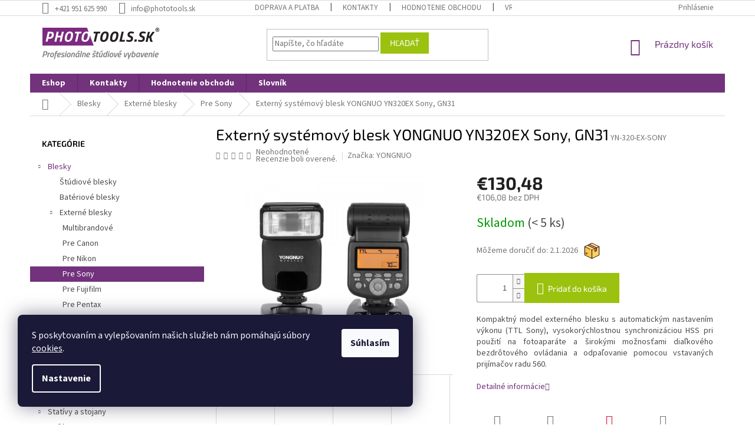

--- FILE ---
content_type: text/html; charset=utf-8
request_url: https://www.phototools.sk/tovar/externi-systemovy-blesk-yongnuo-yn320ex-sony--gn31/
body_size: 36821
content:
<!doctype html><html lang="sk" dir="ltr" class="header-background-light external-fonts-loaded"><head><meta charset="utf-8" /><meta name="viewport" content="width=device-width,initial-scale=1" /><title>Externý systémový blesk YONGNUO YN320EX Sony, GN31 - Phototools.sk</title><link rel="preconnect" href="https://cdn.myshoptet.com" /><link rel="dns-prefetch" href="https://cdn.myshoptet.com" /><link rel="preload" href="https://cdn.myshoptet.com/prj/dist/master/cms/libs/jquery/jquery-1.11.3.min.js" as="script" /><link href="https://cdn.myshoptet.com/prj/dist/master/cms/templates/frontend_templates/shared/css/font-face/source-sans-3.css" rel="stylesheet"><link href="https://cdn.myshoptet.com/prj/dist/master/cms/templates/frontend_templates/shared/css/font-face/exo-2.css" rel="stylesheet"><link href="https://cdn.myshoptet.com/prj/dist/master/shop/dist/font-shoptet-11.css.62c94c7785ff2cea73b2.css" rel="stylesheet"><script>
dataLayer = [];
dataLayer.push({'shoptet' : {
    "pageId": 970,
    "pageType": "productDetail",
    "currency": "EUR",
    "currencyInfo": {
        "decimalSeparator": ",",
        "exchangeRate": 1,
        "priceDecimalPlaces": 2,
        "symbol": "\u20ac",
        "symbolLeft": 1,
        "thousandSeparator": " "
    },
    "language": "sk",
    "projectId": 366376,
    "product": {
        "id": 802,
        "guid": "cfcd5878-b496-11ea-82f6-0cc47a6c9c84",
        "hasVariants": false,
        "codes": [
            {
                "code": "YN-320-EX-SONY",
                "quantity": "1",
                "stocks": [
                    {
                        "id": "ext",
                        "quantity": "1"
                    }
                ]
            }
        ],
        "code": "YN-320-EX-SONY",
        "name": "Extern\u00fd syst\u00e9mov\u00fd blesk YONGNUO YN320EX Sony, GN31",
        "appendix": "",
        "weight": "10",
        "manufacturer": "YONGNUO",
        "manufacturerGuid": "1EF53337DC4F64E290AEDA0BA3DED3EE",
        "currentCategory": "Blesky | Extern\u00e9 blesky | Extern\u00e9 blesky pre Sony",
        "currentCategoryGuid": "cfcc673c-b496-11ea-a6c2-b8ca3a6063f8",
        "defaultCategory": "Blesky | Extern\u00e9 blesky | Extern\u00e9 blesky pre Sony",
        "defaultCategoryGuid": "cfcc673c-b496-11ea-a6c2-b8ca3a6063f8",
        "currency": "EUR",
        "priceWithVat": 130.47999999999999
    },
    "stocks": [
        {
            "id": "ext",
            "title": "Sklad",
            "isDeliveryPoint": 0,
            "visibleOnEshop": 1
        }
    ],
    "cartInfo": {
        "id": null,
        "freeShipping": false,
        "freeShippingFrom": null,
        "leftToFreeGift": {
            "formattedPrice": "\u20ac0",
            "priceLeft": 0
        },
        "freeGift": false,
        "leftToFreeShipping": {
            "priceLeft": null,
            "dependOnRegion": null,
            "formattedPrice": null
        },
        "discountCoupon": [],
        "getNoBillingShippingPrice": {
            "withoutVat": 0,
            "vat": 0,
            "withVat": 0
        },
        "cartItems": [],
        "taxMode": "ORDINARY"
    },
    "cart": [],
    "customer": {
        "priceRatio": 1,
        "priceListId": 1,
        "groupId": null,
        "registered": false,
        "mainAccount": false
    }
}});
dataLayer.push({'cookie_consent' : {
    "marketing": "denied",
    "analytics": "denied"
}});
document.addEventListener('DOMContentLoaded', function() {
    shoptet.consent.onAccept(function(agreements) {
        if (agreements.length == 0) {
            return;
        }
        dataLayer.push({
            'cookie_consent' : {
                'marketing' : (agreements.includes(shoptet.config.cookiesConsentOptPersonalisation)
                    ? 'granted' : 'denied'),
                'analytics': (agreements.includes(shoptet.config.cookiesConsentOptAnalytics)
                    ? 'granted' : 'denied')
            },
            'event': 'cookie_consent'
        });
    });
});
</script>

<!-- Google Tag Manager -->
<script>(function(w,d,s,l,i){w[l]=w[l]||[];w[l].push({'gtm.start':
new Date().getTime(),event:'gtm.js'});var f=d.getElementsByTagName(s)[0],
j=d.createElement(s),dl=l!='dataLayer'?'&l='+l:'';j.async=true;j.src=
'https://www.googletagmanager.com/gtm.js?id='+i+dl;f.parentNode.insertBefore(j,f);
})(window,document,'script','dataLayer','GTM-P93PSCW');</script>
<!-- End Google Tag Manager -->

<meta property="og:type" content="website"><meta property="og:site_name" content="phototools.sk"><meta property="og:url" content="https://www.phototools.sk/tovar/externi-systemovy-blesk-yongnuo-yn320ex-sony--gn31/"><meta property="og:title" content="Externý systémový blesk YONGNUO YN320EX Sony, GN31 - Phototools.sk"><meta name="author" content="Phototools.sk"><meta name="web_author" content="Shoptet.cz"><meta name="dcterms.rightsHolder" content="www.phototools.sk"><meta name="robots" content="index,follow"><meta property="og:image" content="https://cdn.myshoptet.com/usr/www.phototools.sk/user/shop/big/802_externy-systemovy-blesk-yongnuo-yn320ex-sony--gn31.jpg?5ef2f6d7"><meta property="og:description" content="Externý systémový blesk YONGNUO YN320EX Sony, GN31. Kompaktný model externého blesku s automatickým nastavením výkonu (TTL Sony), vysokorýchlostnou synchronizáciou HSS pri použití na fotoaparáte a širokými možnosťami diaľkového bezdrôtového ovládania a odpaľovanie pomocou vstavaných prijímačov radu 560."><meta name="description" content="Externý systémový blesk YONGNUO YN320EX Sony, GN31. Kompaktný model externého blesku s automatickým nastavením výkonu (TTL Sony), vysokorýchlostnou synchronizáciou HSS pri použití na fotoaparáte a širokými možnosťami diaľkového bezdrôtového ovládania a odpaľovanie pomocou vstavaných prijímačov radu 560."><meta name="google-site-verification" content="94A7tuk67K8Vxxwv5QYK-RhG1mod5LVNfcxk3WjKIs4"><meta property="product:price:amount" content="130.48"><meta property="product:price:currency" content="EUR"><style>:root {--color-primary: #72327c;--color-primary-h: 292;--color-primary-s: 43%;--color-primary-l: 34%;--color-primary-hover: #72327c;--color-primary-hover-h: 292;--color-primary-hover-s: 43%;--color-primary-hover-l: 34%;--color-secondary: #9bc20e;--color-secondary-h: 73;--color-secondary-s: 87%;--color-secondary-l: 41%;--color-secondary-hover: #9bc20e;--color-secondary-hover-h: 73;--color-secondary-hover-s: 87%;--color-secondary-hover-l: 41%;--color-tertiary: #9bc20e;--color-tertiary-h: 73;--color-tertiary-s: 87%;--color-tertiary-l: 41%;--color-tertiary-hover: #9bc20e;--color-tertiary-hover-h: 73;--color-tertiary-hover-s: 87%;--color-tertiary-hover-l: 41%;--color-header-background: #ffffff;--template-font: "Source Sans 3";--template-headings-font: "Exo 2";--header-background-url: none;--cookies-notice-background: #1A1937;--cookies-notice-color: #F8FAFB;--cookies-notice-button-hover: #f5f5f5;--cookies-notice-link-hover: #27263f;--templates-update-management-preview-mode-content: "Náhľad aktualizácií šablóny je aktívny pre váš prehliadač."}</style>
    
    <link href="https://cdn.myshoptet.com/prj/dist/master/shop/dist/main-11.less.3b31371137d15b128f1e.css" rel="stylesheet" />
        
    <script>var shoptet = shoptet || {};</script>
    <script src="https://cdn.myshoptet.com/prj/dist/master/shop/dist/main-3g-header.js.05f199e7fd2450312de2.js"></script>
<!-- User include --><!-- project html code header -->
<link href="/user/documents/upload/css/phototools.css?v=6.3" rel="stylesheet" />
<link rel="stylesheet" href="https://www.phototools.sk/user/documents/upload/scripty/hodnoceni.css">
<style>


/* skrýje cenu bez dph v košíku */
.price-secondary {
    display: none;
}

/* průhlednost flagů */
.flag{
   opacity: 75%
}

/* barva slevy */
.flag.flag-discount {
    background-color: red;
}

/* detail alternative */
a[href*="#productsAlternative"] {
   color: #b2b2b2;
-webkit-animation: pulzuj 3s infinite; 
  -ms-animation: pulzuj 3s infinite;
  animation: pulzuj 3s infinite; 
}

@-webkit-keyframes pulzuj{
   0%{color:lightgray;}	
	110%{color: #b2b2b2;}
}


@-ms-keyframes pulzuj{
  0%{color:lightgray;}		
	110%{color: #b2b2b2;}
}

@keyframes pulzuj{
  0%{color:lightgray;}	
	110%{color: #b2b2b2;}
}

/* end alternative */
/* start TAB style 
a.shp-tab-link {
    color: #72327c;
		font-weight: bold;
}
/* end TAB style */


/*popis kategorie pod hlavním nadpisem

  .type-category #content {
        display: flex;
        flex-direction: column;
  }
  .type-category #content h1 {
        order: -2;
  }
  .type-category #content .category-perex {
        order: -1;
  }
  */
/* reklamace roztáhnutí */
@media (min-width: 1440px) {
#content > div > article {
    width: 125%;
}
}

/* neco jineho */
.msg{padding:10px 7px} 
.set-render-image {
  width: 120px;
}
.set-render-pcs {
  width: 100%;
}
.footer-banner a {
  word-break: break-all;
}
/* skrýt akční produkty a jejich nadpis na HP*/
@media (max-width: 991px) {
    #content > div.h4.homepage-group-title.homepage-products-heading-1 {
        display: none;
    }
		#products-1
		{
        display: none;
    }
}
/* zvýraznení ikonky sledování */
a.link-icon.watchdog{
   color:#DC143C;
}

.flex-wrap {
    -ms-flex-wrap: wrap !important;
    flex-wrap: wrap !important;
}

/* obravení lišty podobné, popis */
a.shp-tab-link {
    color: #72327c;
    font-weight: bold;
    background-color: #9bc20e;
    color: white;
}
/* obravení vedle lišty podobné, popis */
.shp-tabs-holder {
    background-color: #9bc20e;
}
</style>
<!--Start of Tawk.to Script-->
<script type="text/javascript">
var Tawk_API=Tawk_API||{}, Tawk_LoadStart=new Date();
(function(){
var s1=document.createElement("script"),s0=document.getElementsByTagName("script")[0];
s1.async=true;
s1.src='https://embed.tawk.to/66ebbac8e5982d6c7bb07345/1i84d37ua';
s1.charset='UTF-8';
s1.setAttribute('crossorigin','*');
s0.parentNode.insertBefore(s1,s0);
})();
</script>
<!--End of Tawk.to Script-->


<style>
/* Zvýraznění chybové zprávy v košíku kvůli odškrtnuté dopravě */
.highlighted-error {
    font-size: 1.5em;          /* Větší text */
    color: #ff0000;           /* Červená barva textu */
    font-weight: bold;        /* Tučný text */
    border: 2px solid #ff0000; /* Červený rámeček */
    padding: 10px;            /* Vnitřní odsazení */
    background-color: #ffe6e6; /* Jemně červené pozadí */
    border-radius: 5px;       /* Zakulacené rohy */
    text-align: center;       /* Vycentrování textu */
}
</style>

<!-- /User include --><link rel="shortcut icon" href="/favicon.ico" type="image/x-icon" /><link rel="canonical" href="https://www.phototools.sk/tovar/externi-systemovy-blesk-yongnuo-yn320ex-sony--gn31/" />    <script>
        var _hwq = _hwq || [];
        _hwq.push(['setKey', '45B06611D8ECA49A0EEB98A3FE8541E4']);
        _hwq.push(['setTopPos', '0']);
        _hwq.push(['showWidget', '21']);
        (function() {
            var ho = document.createElement('script');
            ho.src = 'https://cz.im9.cz/direct/i/gjs.php?n=wdgt&sak=45B06611D8ECA49A0EEB98A3FE8541E4';
            var s = document.getElementsByTagName('script')[0]; s.parentNode.insertBefore(ho, s);
        })();
    </script>
    <!-- Global site tag (gtag.js) - Google Analytics -->
    <script async src="https://www.googletagmanager.com/gtag/js?id=G-2ZDXQ6D312"></script>
    <script>
        
        window.dataLayer = window.dataLayer || [];
        function gtag(){dataLayer.push(arguments);}
        

                    console.debug('default consent data');

            gtag('consent', 'default', {"ad_storage":"denied","analytics_storage":"denied","ad_user_data":"denied","ad_personalization":"denied","wait_for_update":500});
            dataLayer.push({
                'event': 'default_consent'
            });
        
        gtag('js', new Date());

        
                gtag('config', 'G-2ZDXQ6D312', {"groups":"GA4","send_page_view":false,"content_group":"productDetail","currency":"EUR","page_language":"sk"});
        
                gtag('config', 'AW-613413426', {"allow_enhanced_conversions":true});
        
        
        
        
        
                    gtag('event', 'page_view', {"send_to":"GA4","page_language":"sk","content_group":"productDetail","currency":"EUR"});
        
                gtag('set', 'currency', 'EUR');

        gtag('event', 'view_item', {
            "send_to": "UA",
            "items": [
                {
                    "id": "YN-320-EX-SONY",
                    "name": "Extern\u00fd syst\u00e9mov\u00fd blesk YONGNUO YN320EX Sony, GN31",
                    "category": "Blesky \/ Extern\u00e9 blesky \/ Extern\u00e9 blesky pre Sony",
                                        "brand": "YONGNUO",
                                                            "price": 106.08
                }
            ]
        });
        
        
        
        
        
                    gtag('event', 'view_item', {"send_to":"GA4","page_language":"sk","content_group":"productDetail","value":106.08,"currency":"EUR","items":[{"item_id":"YN-320-EX-SONY","item_name":"Extern\u00fd syst\u00e9mov\u00fd blesk YONGNUO YN320EX Sony, GN31","item_brand":"YONGNUO","item_category":"Blesky","item_category2":"Extern\u00e9 blesky","item_category3":"Extern\u00e9 blesky pre Sony","price":106.08,"quantity":1,"index":0}]});
        
        
        
        
        
        
        
        document.addEventListener('DOMContentLoaded', function() {
            if (typeof shoptet.tracking !== 'undefined') {
                for (var id in shoptet.tracking.bannersList) {
                    gtag('event', 'view_promotion', {
                        "send_to": "UA",
                        "promotions": [
                            {
                                "id": shoptet.tracking.bannersList[id].id,
                                "name": shoptet.tracking.bannersList[id].name,
                                "position": shoptet.tracking.bannersList[id].position
                            }
                        ]
                    });
                }
            }

            shoptet.consent.onAccept(function(agreements) {
                if (agreements.length !== 0) {
                    console.debug('gtag consent accept');
                    var gtagConsentPayload =  {
                        'ad_storage': agreements.includes(shoptet.config.cookiesConsentOptPersonalisation)
                            ? 'granted' : 'denied',
                        'analytics_storage': agreements.includes(shoptet.config.cookiesConsentOptAnalytics)
                            ? 'granted' : 'denied',
                                                                                                'ad_user_data': agreements.includes(shoptet.config.cookiesConsentOptPersonalisation)
                            ? 'granted' : 'denied',
                        'ad_personalization': agreements.includes(shoptet.config.cookiesConsentOptPersonalisation)
                            ? 'granted' : 'denied',
                        };
                    console.debug('update consent data', gtagConsentPayload);
                    gtag('consent', 'update', gtagConsentPayload);
                    dataLayer.push(
                        { 'event': 'update_consent' }
                    );
                }
            });
        });
    </script>
<script>
    (function(t, r, a, c, k, i, n, g) { t['ROIDataObject'] = k;
    t[k]=t[k]||function(){ (t[k].q=t[k].q||[]).push(arguments) },t[k].c=i;n=r.createElement(a),
    g=r.getElementsByTagName(a)[0];n.async=1;n.src=c;g.parentNode.insertBefore(n,g)
    })(window, document, 'script', '//www.heureka.cz/ocm/sdk.js?source=shoptet&version=2&page=product_detail', 'heureka', 'cz');

    heureka('set_user_consent', 0);
</script>
</head><body class="desktop id-970 in-externe-blesky-sony template-11 type-product type-detail multiple-columns-body columns-3 ums_forms_redesign--off ums_a11y_category_page--on ums_discussion_rating_forms--off ums_flags_display_unification--on ums_a11y_login--off mobile-header-version-0"><noscript>
    <style>
        #header {
            padding-top: 0;
            position: relative !important;
            top: 0;
        }
        .header-navigation {
            position: relative !important;
        }
        .overall-wrapper {
            margin: 0 !important;
        }
        body:not(.ready) {
            visibility: visible !important;
        }
    </style>
    <div class="no-javascript">
        <div class="no-javascript__title">Musíte zmeniť nastavenie vášho prehliadača</div>
        <div class="no-javascript__text">Pozrite sa na: <a href="https://www.google.com/support/bin/answer.py?answer=23852">Ako povoliť JavaScript vo vašom prehliadači</a>.</div>
        <div class="no-javascript__text">Ak používate software na blokovanie reklám, možno bude potrebné, aby ste povolili JavaScript z tejto stránky.</div>
        <div class="no-javascript__text">Ďakujeme.</div>
    </div>
</noscript>

        <div id="fb-root"></div>
        <script>
            window.fbAsyncInit = function() {
                FB.init({
//                    appId            : 'your-app-id',
                    autoLogAppEvents : true,
                    xfbml            : true,
                    version          : 'v19.0'
                });
            };
        </script>
        <script async defer crossorigin="anonymous" src="https://connect.facebook.net/sk_SK/sdk.js"></script>
<!-- Google Tag Manager (noscript) -->
<noscript><iframe src="https://www.googletagmanager.com/ns.html?id=GTM-P93PSCW"
height="0" width="0" style="display:none;visibility:hidden"></iframe></noscript>
<!-- End Google Tag Manager (noscript) -->

    <div class="siteCookies siteCookies--left siteCookies--dark js-siteCookies" role="dialog" data-testid="cookiesPopup" data-nosnippet>
        <div class="siteCookies__form">
            <div class="siteCookies__content">
                <div class="siteCookies__text">
                    S poskytovaním a vylepšovaním našich služieb nám pomáhajú súbory <a href="/cookies">cookies</a>.
                </div>
                <p class="siteCookies__links">
                    <button class="siteCookies__link js-cookies-settings" aria-label="Nastavenia cookies" data-testid="cookiesSettings">Nastavenie</button>
                </p>
            </div>
            <div class="siteCookies__buttonWrap">
                                <button class="siteCookies__button js-cookiesConsentSubmit" value="all" aria-label="Prijať cookies" data-testid="buttonCookiesAccept">Súhlasím</button>
            </div>
        </div>
        <script>
            document.addEventListener("DOMContentLoaded", () => {
                const siteCookies = document.querySelector('.js-siteCookies');
                document.addEventListener("scroll", shoptet.common.throttle(() => {
                    const st = document.documentElement.scrollTop;
                    if (st > 1) {
                        siteCookies.classList.add('siteCookies--scrolled');
                    } else {
                        siteCookies.classList.remove('siteCookies--scrolled');
                    }
                }, 100));
            });
        </script>
    </div>
<a href="#content" class="skip-link sr-only">Prejsť na obsah</a><div class="overall-wrapper"><div class="user-action"><div class="container"><div class="user-action-in"><div class="user-action-login popup-widget login-widget"><div class="popup-widget-inner"><h2 id="loginHeading">Prihlásenie k vášmu účtu</h2><div id="customerLogin"><form action="/action/Customer/Login/" method="post" id="formLoginIncluded" class="csrf-enabled formLogin" data-testid="formLogin"><input type="hidden" name="referer" value="" /><div class="form-group"><div class="input-wrapper email js-validated-element-wrapper no-label"><input type="email" name="email" class="form-control" autofocus placeholder="E-mailová adresa (napr. jan@novak.sk)" data-testid="inputEmail" autocomplete="email" required /></div></div><div class="form-group"><div class="input-wrapper password js-validated-element-wrapper no-label"><input type="password" name="password" class="form-control" placeholder="Heslo" data-testid="inputPassword" autocomplete="current-password" required /><span class="no-display">Nemôžete vyplniť toto pole</span><input type="text" name="surname" value="" class="no-display" /></div></div><div class="form-group"><div class="login-wrapper"><button type="submit" class="btn btn-secondary btn-text btn-login" data-testid="buttonSubmit">Prihlásiť sa</button><div class="password-helper"><a href="/registracia/" data-testid="signup" rel="nofollow">Nová registrácia</a><a href="/klient/zabudnute-heslo/" rel="nofollow">Zabudnuté heslo</a></div></div></div><div class="social-login-buttons"><div class="social-login-buttons-divider"><span>alebo</span></div><div class="form-group"><a href="/action/Social/login/?provider=Google" class="login-btn google" rel="nofollow"><span class="login-google-icon"></span><strong>Prihlásiť sa cez Google</strong></a></div></div></form>
</div></div></div>
    <div id="cart-widget" class="user-action-cart popup-widget cart-widget loader-wrapper" data-testid="popupCartWidget" role="dialog" aria-hidden="true"><div class="popup-widget-inner cart-widget-inner place-cart-here"><div class="loader-overlay"><div class="loader"></div></div></div><div class="cart-widget-button"><a href="/kosik/" class="btn btn-conversion" id="continue-order-button" rel="nofollow" data-testid="buttonNextStep">Pokračovať do košíka</a></div></div></div>
</div></div><div class="top-navigation-bar" data-testid="topNavigationBar">

    <div class="container">

        <div class="top-navigation-contacts">
            <strong>Zákaznícka podpora:</strong><a href="tel:+421951625990" class="project-phone" aria-label="Zavolať na +421951625990" data-testid="contactboxPhone"><span>+421 951 625 990</span></a><a href="mailto:info@phototools.sk" class="project-email" data-testid="contactboxEmail"><span>info@phototools.sk</span></a>        </div>

                            <div class="top-navigation-menu">
                <div class="top-navigation-menu-trigger"></div>
                <ul class="top-navigation-bar-menu">
                                            <li class="top-navigation-menu-item-703">
                            <a href="/doprava-platba/">Doprava a platba</a>
                        </li>
                                            <li class="top-navigation-menu-item-29">
                            <a href="/kontakt/">Kontakty</a>
                        </li>
                                            <li class="top-navigation-menu-item--51">
                            <a href="/hodnotenie-obchodu/">Hodnotenie obchodu</a>
                        </li>
                                            <li class="top-navigation-menu-item-709">
                            <a href="/reklamacia/">Vrátenie a reklamácia</a>
                        </li>
                                            <li class="top-navigation-menu-item-39">
                            <a href="/obchodne-podmienky/">Obchodné podmienky</a>
                        </li>
                                    </ul>
                <ul class="top-navigation-bar-menu-helper"></ul>
            </div>
        
        <div class="top-navigation-tools top-navigation-tools--language">
            <div class="responsive-tools">
                <a href="#" class="toggle-window" data-target="search" aria-label="Hľadať" data-testid="linkSearchIcon"></a>
                                                            <a href="#" class="toggle-window" data-target="login"></a>
                                                    <a href="#" class="toggle-window" data-target="navigation" aria-label="Menu" data-testid="hamburgerMenu"></a>
            </div>
                        <a href="/login/?backTo=%2Ftovar%2Fexterni-systemovy-blesk-yongnuo-yn320ex-sony--gn31%2F" class="top-nav-button top-nav-button-login primary login toggle-window" data-target="login" data-testid="signin" rel="nofollow"><span>Prihlásenie</span></a>        </div>

    </div>

</div>
<header id="header"><div class="container navigation-wrapper">
    <div class="header-top">
        <div class="site-name-wrapper">
            <div class="site-name"><a href="/" data-testid="linkWebsiteLogo"><img src="https://cdn.myshoptet.com/usr/www.phototools.sk/user/logos/logo.png" alt="Phototools.sk" fetchpriority="low" /></a></div>        </div>
        <div class="search" itemscope itemtype="https://schema.org/WebSite">
            <meta itemprop="headline" content="Externé blesky pre Sony"/><meta itemprop="url" content="https://www.phototools.sk"/><meta itemprop="text" content="Externý systémový blesk YONGNUO YN320EX Sony, GN31. Kompaktný model externého blesku s automatickým nastavením výkonu (TTL Sony), vysokorýchlostnou synchronizáciou HSS pri použití na fotoaparáte a širokými možnosťami diaľkového bezdrôtového ovládania a odpaľovanie pomocou vstavaných prijímačov radu 560."/>            <form action="/action/ProductSearch/prepareString/" method="post"
    id="formSearchForm" class="search-form compact-form js-search-main"
    itemprop="potentialAction" itemscope itemtype="https://schema.org/SearchAction" data-testid="searchForm">
    <fieldset>
        <meta itemprop="target"
            content="https://www.phototools.sk/vyhladavanie/?string={string}"/>
        <input type="hidden" name="language" value="sk"/>
        
            
<input
    type="search"
    name="string"
        class="query-input form-control search-input js-search-input"
    placeholder="Napíšte, čo hľadáte"
    autocomplete="off"
    required
    itemprop="query-input"
    aria-label="Vyhľadávanie"
    data-testid="searchInput"
>
            <button type="submit" class="btn btn-default" data-testid="searchBtn">Hľadať</button>
        
    </fieldset>
</form>
        </div>
        <div class="navigation-buttons">
                
    <a href="/kosik/" class="btn btn-icon toggle-window cart-count" data-target="cart" data-hover="true" data-redirect="true" data-testid="headerCart" rel="nofollow" aria-haspopup="dialog" aria-expanded="false" aria-controls="cart-widget">
        
                <span class="sr-only">Nákupný košík</span>
        
            <span class="cart-price visible-lg-inline-block" data-testid="headerCartPrice">
                                    Prázdny košík                            </span>
        
    
            </a>
        </div>
    </div>
    <nav id="navigation" aria-label="Hlavné menu" data-collapsible="true"><div class="navigation-in menu"><ul class="menu-level-1" role="menubar" data-testid="headerMenuItems"><li class="menu-item-external-16" role="none"><a href="/" data-testid="headerMenuItem" role="menuitem" aria-expanded="false"><b>Eshop</b></a></li>
<li class="menu-item-29" role="none"><a href="/kontakt/" data-testid="headerMenuItem" role="menuitem" aria-expanded="false"><b>Kontakty</b></a></li>
<li class="menu-item--51" role="none"><a href="/hodnotenie-obchodu/" data-testid="headerMenuItem" role="menuitem" aria-expanded="false"><b>Hodnotenie obchodu</b></a></li>
<li class="menu-item-712" role="none"><a href="/rozcestnik-slovnika/" data-testid="headerMenuItem" role="menuitem" aria-expanded="false"><b>Slovník</b></a></li>
<li class="appended-category menu-item-811 ext" role="none"><a href="/kategoria/blesky/"><b>Blesky</b><span class="submenu-arrow" role="menuitem"></span></a><ul class="menu-level-2 menu-level-2-appended" role="menu"><li class="menu-item-946" role="none"><a href="/kategoria/studiove-blesky/" data-testid="headerMenuItem" role="menuitem"><span>Štúdiové blesky</span></a></li><li class="menu-item-943" role="none"><a href="/kategoria/bateriove-blesky/" data-testid="headerMenuItem" role="menuitem"><span>Batériové blesky</span></a></li><li class="menu-item-961" role="none"><a href="/kategoria/externe-blesky/" data-testid="headerMenuItem" role="menuitem"><span>Externé blesky</span></a></li><li class="menu-item-814" role="none"><a href="/kategoria/blesky-radiove-odpalovace/" data-testid="headerMenuItem" role="menuitem"><span>Rádiové odpaľovače</span></a></li><li class="menu-item-874" role="none"><a href="/kategoria/zvyhodnene-sety-blesku/" data-testid="headerMenuItem" role="menuitem"><span>Zvýhodnené sety</span></a></li></ul></li><li class="appended-category menu-item-739 ext" role="none"><a href="/kategoria/fotograficka-svetla/"><b>Trvalé svetlá</b><span class="submenu-arrow" role="menuitem"></span></a><ul class="menu-level-2 menu-level-2-appended" role="menu"><li class="menu-item-871" role="none"><a href="/kategoria/led-s-bajonetem/" data-testid="headerMenuItem" role="menuitem"><span>LED svetlá s Bowens bajonetem</span></a></li><li class="menu-item-742" role="none"><a href="/kategoria/svetla-zairovkove/" data-testid="headerMenuItem" role="menuitem"><span>Žiarovková svetla</span></a></li><li class="menu-item-988" role="none"><a href="/kategoria/led-panely/" data-testid="headerMenuItem" role="menuitem"><span>Plochá LED svetla</span></a></li><li class="menu-item-868" role="none"><a href="/kategoria/svetla-kruhove/" data-testid="headerMenuItem" role="menuitem"><span>Kruhové</span></a></li><li class="menu-item-1009" role="none"><a href="/kategoria/led-tyce/" data-testid="headerMenuItem" role="menuitem"><span>LED tyče</span></a></li><li class="menu-item-1012" role="none"><a href="/kategoria/rgb-svetla/" data-testid="headerMenuItem" role="menuitem"><span>RGB světla</span></a></li></ul></li><li class="appended-category menu-item-745 ext" role="none"><a href="/kategoria/zostavy-a-sety/"><b>Zvýhodnené zostavy a sety</b><span class="submenu-arrow" role="menuitem"></span></a><ul class="menu-level-2 menu-level-2-appended" role="menu"><li class="menu-item-877" role="none"><a href="/kategoria/zostavy-bleskov/" data-testid="headerMenuItem" role="menuitem"><span>Zostavy bleskov</span></a></li><li class="menu-item-748" role="none"><a href="/kategoria/zostavy-trvalych-svetiel/" data-testid="headerMenuItem" role="menuitem"><span>Zostavy trvalých svetiel</span></a></li></ul></li><li class="appended-category menu-item-853 ext" role="none"><a href="/kategoria/fotograficke-pozadia/"><b>Fotografické pozadia</b><span class="submenu-arrow" role="menuitem"></span></a><ul class="menu-level-2 menu-level-2-appended" role="menu"><li class="menu-item-1066" role="none"><a href="/kategoria/papierove-pozadie/" data-testid="headerMenuItem" role="menuitem"><span>Papierové pozadie</span></a></li><li class="menu-item-1135" role="none"><a href="/kategoria/vinylove-pozadie/" data-testid="headerMenuItem" role="menuitem"><span>Vinylové pozadie</span></a></li><li class="menu-item-1030" role="none"><a href="/kategoria/latkove-bavlnene-pozadie/" data-testid="headerMenuItem" role="menuitem"><span>Látkové bavlnené pozadie</span></a></li><li class="menu-item-856" role="none"><a href="/kategoria/farebne-gelove-filtre/" data-testid="headerMenuItem" role="menuitem"><span>Farebné gélové filtre</span></a></li><li class="menu-item-949" role="none"><a href="/kategoria/uchytenie-fotopozadia/" data-testid="headerMenuItem" role="menuitem"><span>Uchytenie pozadia</span></a></li></ul></li><li class="appended-category menu-item-913 ext" role="none"><a href="/kategoria/stativy-a-stojany/"><b>Statívy a stojany</b><span class="submenu-arrow" role="menuitem"></span></a><ul class="menu-level-2 menu-level-2-appended" role="menu"><li class="menu-item-982" role="none"><a href="/kategoria/studiove-stojany/" data-testid="headerMenuItem" role="menuitem"><span>Štúdiové stojany</span></a></li><li class="menu-item-1003" role="none"><a href="/kategoria/boomstandy-a-ramena/" data-testid="headerMenuItem" role="menuitem"><span>Boomstandy a ramená</span></a></li><li class="menu-item-985" role="none"><a href="/kategoria/fotograficke-stativy/" data-testid="headerMenuItem" role="menuitem"><span>Fotografické statívy</span></a></li><li class="menu-item-916" role="none"><a href="/kategoria/kamerove-a-dslr-stativy/" data-testid="headerMenuItem" role="menuitem"><span>Kamerové a DSLR statívy</span></a></li><li class="menu-item-1141" role="none"><a href="/kategoria/sandbagy-a-zavazie/" data-testid="headerMenuItem" role="menuitem"><span>Sandbagy a závažie</span></a></li><li class="menu-item-1018" role="none"><a href="/kategoria/konstrukcie-na-foto-pozadie/" data-testid="headerMenuItem" role="menuitem"><span>Konštrukcie na pozadie</span></a></li></ul></li><li class="appended-category menu-item-823 ext" role="none"><a href="/kategoria/softboxy/"><b>Softboxy</b><span class="submenu-arrow" role="menuitem"></span></a><ul class="menu-level-2 menu-level-2-appended" role="menu"><li class="menu-item-958" role="none"><a href="/kategoria/softbox/" data-testid="headerMenuItem" role="menuitem"><span>Softbox</span></a></li><li class="menu-item-1117" role="none"><a href="/kategoria/stripbox/" data-testid="headerMenuItem" role="menuitem"><span>Stripbox</span></a></li><li class="menu-item-1048" role="none"><a href="/kategoria/octabox/" data-testid="headerMenuItem" role="menuitem"><span>Octabox</span></a></li><li class="menu-item-826" role="none"><a href="/kategoria/hlboky-softbox/" data-testid="headerMenuItem" role="menuitem"><span>Hlboký softbox</span></a></li><li class="menu-item-850" role="none"><a href="/kategoria/balonovy-softbox/" data-testid="headerMenuItem" role="menuitem"><span>Balónový softbox</span></a></li><li class="menu-item-859" role="none"><a href="/kategoria/softbox-pre-externy-blesk/" data-testid="headerMenuItem" role="menuitem"><span>Pre externý blesk</span></a></li><li class="menu-item-922" role="none"><a href="/kategoria/softboxy-pre-daylight/" data-testid="headerMenuItem" role="menuitem"><span>Softboxy pre Daylight</span></a></li><li class="menu-item-910" role="none"><a href="/kategoria/softbox-adaptery/" data-testid="headerMenuItem" role="menuitem"><span>Adaptéry</span></a></li></ul></li><li class="appended-category menu-item-889 ext" role="none"><a href="/kategoria/reflektory/"><b>Reflektory</b><span class="submenu-arrow" role="menuitem"></span></a><ul class="menu-level-2 menu-level-2-appended" role="menu"><li class="menu-item-1006" role="none"><a href="/kategoria/reflektory-2/" data-testid="headerMenuItem" role="menuitem"><span>Reflektory</span></a></li><li class="menu-item-892" role="none"><a href="/kategoria/beautydishe/" data-testid="headerMenuItem" role="menuitem"><span>Beautydishe</span></a></li></ul></li><li class="appended-category menu-item-829 ext" role="none"><a href="/kategoria/studiove-dazdniky/"><b>Štúdiové dáždniky</b><span class="submenu-arrow" role="menuitem"></span></a><ul class="menu-level-2 menu-level-2-appended" role="menu"><li class="menu-item-925" role="none"><a href="/kategoria/studiove-diazdniky-do-110-cm/" data-testid="headerMenuItem" role="menuitem"><span>Do 110 cm</span></a></li><li class="menu-item-832" role="none"><a href="/kategoria/studiove-diazdniky-nad-110-cm/" data-testid="headerMenuItem" role="menuitem"><span>Väčší ako 110 cm</span></a></li></ul></li><li class="appended-category menu-item-934 ext" role="none"><a href="/kategoria/odrazove-dosky-a-panely/"><b>Odrazové dosky a panely</b><span class="submenu-arrow" role="menuitem"></span></a><ul class="menu-level-2 menu-level-2-appended" role="menu"><li class="menu-item-940" role="none"><a href="/kategoria/odrazove-dosky-a-drziaky/" data-testid="headerMenuItem" role="menuitem"><span>Odrazové dosky a držiaky</span></a></li><li class="menu-item-937" role="none"><a href="/kategoria/tieniace-a-difuzne-panely/" data-testid="headerMenuItem" role="menuitem"><span>Tieniace a difúzne panely</span></a></li></ul></li><li class="appended-category menu-item-928 ext" role="none"><a href="/kategoria/fotograficke-stany-a-stoly/"><b>Fotografické stany a stoly</b><span class="submenu-arrow" role="menuitem"></span></a><ul class="menu-level-2 menu-level-2-appended" role="menu"><li class="menu-item-931" role="none"><a href="/kategoria/fotograficke-stany/" data-testid="headerMenuItem" role="menuitem"><span>Fotografické stany</span></a></li><li class="menu-item-994" role="none"><a href="/kategoria/fotograficke-stoly/" data-testid="headerMenuItem" role="menuitem"><span>Fotografické stoly</span></a></li></ul></li><li class="appended-category menu-item-733 ext" role="none"><a href="/kategoria/adaptery-a-drziaky/"><b>Adaptéry a držiaky</b><span class="submenu-arrow" role="menuitem"></span></a><ul class="menu-level-2 menu-level-2-appended" role="menu"><li class="menu-item-736" role="none"><a href="/kategoria/klipsy-a-uchyty/" data-testid="headerMenuItem" role="menuitem"><span>Klipsy a úchyty</span></a></li><li class="menu-item-1179" role="none"><a href="/kategoria/skrutky-capy-redukcie/" data-testid="headerMenuItem" role="menuitem"><span>Skrutky, čapy, redukcie</span></a></li><li class="menu-item-808" role="none"><a href="/kategoria/redukcie-a-bajonety/" data-testid="headerMenuItem" role="menuitem"><span>Redukcie a bajonety</span></a></li><li class="menu-item-952" role="none"><a href="/kategoria/drziaky-blesku/" data-testid="headerMenuItem" role="menuitem"><span>Držiaky blesku</span></a></li><li class="menu-item-862" role="none"><a href="/kategoria/ostatne-studiove-fotovybavenie/" data-testid="headerMenuItem" role="menuitem"><span>Ostatné</span></a></li></ul></li><li class="appended-category menu-item-904 ext" role="none"><a href="/kategoria/prepravne-tasky-a-kufre-2/"><b>Prepravné tašky a kufre</b><span class="submenu-arrow" role="menuitem"></span></a><ul class="menu-level-2 menu-level-2-appended" role="menu"><li class="menu-item-1033" role="none"><a href="/kategoria/pevne-kufre/" data-testid="headerMenuItem" role="menuitem"><span>Pevné kufre</span></a></li><li class="menu-item-907" role="none"><a href="/kategoria/tasky-a-batohy/" data-testid="headerMenuItem" role="menuitem"><span>Tašky a batohy</span></a></li></ul></li><li class="appended-category menu-item-1152 ext" role="none"><a href="/kategoria/fotoaparaty-prislusenstvo/"><b>Príslušenstvo pre fotoaparáty</b><span class="submenu-arrow" role="menuitem"></span></a><ul class="menu-level-2 menu-level-2-appended" role="menu"><li class="menu-item-895" role="none"><a href="/kategoria/dialkove-ovladanie-a-spuste/" data-testid="headerMenuItem" role="menuitem"><span>Diaľkové ovládanie a spúšte</span></a></li><li class="menu-item-1227" role="none"><a href="/kategoria/baterie-a-nabijacky/" data-testid="headerMenuItem" role="menuitem"><span>Batérie a nabíjačky</span></a></li><li class="menu-item-1167" role="none"><a href="/kategoria/propojovacie_tetheringove_kable/" data-testid="headerMenuItem" role="menuitem"><span>Tetheringové káble</span></a></li><li class="menu-item-1173" role="none"><a href="/kategoria/fotostativy/" data-testid="headerMenuItem" role="menuitem"><span>Fotografické statívy</span></a></li><li class="menu-item-1197" role="none"><a href="/kategoria/mikrofony/" data-testid="headerMenuItem" role="menuitem"><span>Mikrofóny</span></a></li><li class="menu-item-1099" role="none"><a href="/kategoria/stabilizatory-a-gimbaly/" data-testid="headerMenuItem" role="menuitem"><span>Stabilizátory a gimbaly</span></a></li></ul></li><li class="appended-category menu-item-1155 ext" role="none"><a href="/kategoria/objektivy-prislusenstvo/"><b>Objektívy a príslušenstvo</b><span class="submenu-arrow" role="menuitem"></span></a><ul class="menu-level-2 menu-level-2-appended" role="menu"><li class="menu-item-1021" role="none"><a href="/kategoria/objektivy/" data-testid="headerMenuItem" role="menuitem"><span>Objektívy</span></a></li><li class="menu-item-760" role="none"><a href="/kategoria/filtre-pre-objektiv/" data-testid="headerMenuItem" role="menuitem"><span>Filtre pre objektív</span></a></li><li class="menu-item-955" role="none"><a href="/kategoria/krytky-objektivu/" data-testid="headerMenuItem" role="menuitem"><span>Krytky objektívu</span></a></li><li class="menu-item-802" role="none"><a href="/kategoria/cistiace-sady/" data-testid="headerMenuItem" role="menuitem"><span>Čistiace sady</span></a></li></ul></li><li class="appended-category menu-item-835 ext" role="none"><a href="/kategoria/externe-zdroje-a-napajanie/"><b>Externé zdroje a napájanie</b><span class="submenu-arrow" role="menuitem"></span></a><ul class="menu-level-2 menu-level-2-appended" role="menu"><li class="menu-item-838" role="none"><a href="/kategoria/bateria-pre-fotoaparaty/" data-testid="headerMenuItem" role="menuitem"><span>Batérie pre fotoaparáty</span></a></li><li class="menu-item-844" role="none"><a href="/kategoria/bateria-pre-trvale-svetla/" data-testid="headerMenuItem" role="menuitem"><span>Batérie pre trvalé svetlá</span></a></li><li class="menu-item-841" role="none"><a href="/kategoria/bateria-do-kamier-a-monitorov/" data-testid="headerMenuItem" role="menuitem"><span>Batérie do kamier a monitorov</span></a></li><li class="menu-item-886" role="none"><a href="/kategoria/externe-napajanie-bleskov/" data-testid="headerMenuItem" role="menuitem"><span>Externé napájanie bleskov</span></a></li><li class="menu-item-865" role="none"><a href="/kategoria/tuzkove-a-gombikove-baterie/" data-testid="headerMenuItem" role="menuitem"><span>Tužkové a gombíkové batérie</span></a></li><li class="menu-item-1042" role="none"><a href="/kategoria/napajacie-kable/" data-testid="headerMenuItem" role="menuitem"><span>Napájacie káble</span></a></li></ul></li><li class="appended-category menu-item-997 ext" role="none"><a href="/kategoria/nahradne-vybojky-a-ziarovky/"><b>Náhradné výbojky a žiarovky</b><span class="submenu-arrow" role="menuitem"></span></a><ul class="menu-level-2 menu-level-2-appended" role="menu"><li class="menu-item-1114" role="none"><a href="/kategoria/vybojky-do-blesku/" data-testid="headerMenuItem" role="menuitem"><span>Výbojky do blesku</span></a></li><li class="menu-item-1120" role="none"><a href="/kategoria/ziarovky-daylight/" data-testid="headerMenuItem" role="menuitem"><span>Žiarovky Daylight</span></a></li><li class="menu-item-1081" role="none"><a href="/kategoria/pilotne-ziarovky/" data-testid="headerMenuItem" role="menuitem"><span>Pilotné žiarovky</span></a></li><li class="menu-item-1000" role="none"><a href="/kategoria/halogenove-ziarovky/" data-testid="headerMenuItem" role="menuitem"><span>Halogénové žiarovky</span></a></li><li class="menu-item-1138" role="none"><a href="/kategoria/ziarivky-a-trubice/" data-testid="headerMenuItem" role="menuitem"><span>Žiarivky a trubice</span></a></li></ul></li><li class="appended-category menu-item-724" role="none"><a href="/kategoria/novinky/"><b>Novinky</b></a></li><li class="appended-category menu-item-1209" role="none"><a href="/kategoria/akcia/"><b>Akcia</b></a></li></ul></div><span class="navigation-close"></span></nav><div class="menu-helper" data-testid="hamburgerMenu"><span>Viac</span></div>
</div></header><!-- / header -->


                    <div class="container breadcrumbs-wrapper">
            <div class="breadcrumbs navigation-home-icon-wrapper" itemscope itemtype="https://schema.org/BreadcrumbList">
                                                                            <span id="navigation-first" data-basetitle="Phototools.sk" itemprop="itemListElement" itemscope itemtype="https://schema.org/ListItem">
                <a href="/" itemprop="item" class="navigation-home-icon"><span class="sr-only" itemprop="name">Domov</span></a>
                <span class="navigation-bullet">/</span>
                <meta itemprop="position" content="1" />
            </span>
                                <span id="navigation-1" itemprop="itemListElement" itemscope itemtype="https://schema.org/ListItem">
                <a href="/kategoria/blesky/" itemprop="item" data-testid="breadcrumbsSecondLevel"><span itemprop="name">Blesky</span></a>
                <span class="navigation-bullet">/</span>
                <meta itemprop="position" content="2" />
            </span>
                                <span id="navigation-2" itemprop="itemListElement" itemscope itemtype="https://schema.org/ListItem">
                <a href="/kategoria/externe-blesky/" itemprop="item" data-testid="breadcrumbsSecondLevel"><span itemprop="name">Externé blesky</span></a>
                <span class="navigation-bullet">/</span>
                <meta itemprop="position" content="3" />
            </span>
                                <span id="navigation-3" itemprop="itemListElement" itemscope itemtype="https://schema.org/ListItem">
                <a href="/kategoria/externe-blesky-sony/" itemprop="item" data-testid="breadcrumbsSecondLevel"><span itemprop="name">Pre Sony</span></a>
                <span class="navigation-bullet">/</span>
                <meta itemprop="position" content="4" />
            </span>
                                            <span id="navigation-4" itemprop="itemListElement" itemscope itemtype="https://schema.org/ListItem" data-testid="breadcrumbsLastLevel">
                <meta itemprop="item" content="https://www.phototools.sk/tovar/externi-systemovy-blesk-yongnuo-yn320ex-sony--gn31/" />
                <meta itemprop="position" content="5" />
                <span itemprop="name" data-title="Externý systémový blesk YONGNUO YN320EX Sony, GN31">Externý systémový blesk YONGNUO YN320EX Sony, GN31 <span class="appendix"></span></span>
            </span>
            </div>
        </div>
    
<div id="content-wrapper" class="container content-wrapper">
    
    <div class="content-wrapper-in">
                                                <aside class="sidebar sidebar-left"  data-testid="sidebarMenu">
                                                                                                <div class="sidebar-inner">
                                                                                                        <div class="box box-bg-variant box-categories">    <div class="skip-link__wrapper">
        <span id="categories-start" class="skip-link__target js-skip-link__target sr-only" tabindex="-1">&nbsp;</span>
        <a href="#categories-end" class="skip-link skip-link--start sr-only js-skip-link--start">Preskočiť kategórie</a>
    </div>

<h4>Kategórie</h4>


<div id="categories"><div class="categories cat-01 expandable active expanded" id="cat-811"><div class="topic child-active"><a href="/kategoria/blesky/">Blesky<span class="cat-trigger">&nbsp;</span></a></div>

                    <ul class=" active expanded">
                                        <li >
                <a href="/kategoria/studiove-blesky/">
                    Štúdiové blesky
                                    </a>
                                                                </li>
                                <li >
                <a href="/kategoria/bateriove-blesky/">
                    Batériové blesky
                                    </a>
                                                                </li>
                                <li class="
                                 expandable                 expanded                ">
                <a href="/kategoria/externe-blesky/">
                    Externé blesky
                    <span class="cat-trigger">&nbsp;</span>                </a>
                                                            

                    <ul class=" active expanded">
                                        <li >
                <a href="/kategoria/externe-blesky-multibrandove/">
                    Multibrandové
                                    </a>
                                                                </li>
                                <li >
                <a href="/kategoria/externe-blesky-canon/">
                    Pre Canon
                                    </a>
                                                                </li>
                                <li >
                <a href="/kategoria/externe-blesky-nikon/">
                    Pre Nikon
                                    </a>
                                                                </li>
                                <li class="
                active                                                 ">
                <a href="/kategoria/externe-blesky-sony/">
                    Pre Sony
                                    </a>
                                                                </li>
                                <li >
                <a href="/kategoria/externe-blesky-pre-fujifilm/">
                    Pre Fujifilm
                                    </a>
                                                                </li>
                                <li >
                <a href="/kategoria/externe-blesky-pre-pentax/">
                    Pre Pentax
                                    </a>
                                                                </li>
                                <li >
                <a href="/kategoria/zvyhodnene-sety-externych-bleskov/">
                    Zvýhodnené sety
                                    </a>
                                                                </li>
                </ul>
    
                                                </li>
                                <li class="
                                 expandable                                 external">
                <a href="/kategoria/blesky-radiove-odpalovace/">
                    Rádiové odpaľovače
                    <span class="cat-trigger">&nbsp;</span>                </a>
                                                            

    
                                                </li>
                                <li >
                <a href="/kategoria/zvyhodnene-sety-blesku/">
                    Zvýhodnené sety
                                    </a>
                                                                </li>
                </ul>
    </div><div class="categories cat-02 expandable external" id="cat-739"><div class="topic"><a href="/kategoria/fotograficka-svetla/">Trvalé svetlá<span class="cat-trigger">&nbsp;</span></a></div>

    </div><div class="categories cat-01 expandable external" id="cat-745"><div class="topic"><a href="/kategoria/zostavy-a-sety/">Zvýhodnené zostavy a sety<span class="cat-trigger">&nbsp;</span></a></div>

    </div><div class="categories cat-02 expandable external" id="cat-853"><div class="topic"><a href="/kategoria/fotograficke-pozadia/">Fotografické pozadia<span class="cat-trigger">&nbsp;</span></a></div>

    </div><div class="categories cat-01 expandable external" id="cat-913"><div class="topic"><a href="/kategoria/stativy-a-stojany/">Statívy a stojany<span class="cat-trigger">&nbsp;</span></a></div>

    </div><div class="categories cat-02 expandable external" id="cat-823"><div class="topic"><a href="/kategoria/softboxy/">Softboxy<span class="cat-trigger">&nbsp;</span></a></div>

    </div><div class="categories cat-01 expandable external" id="cat-889"><div class="topic"><a href="/kategoria/reflektory/">Reflektory<span class="cat-trigger">&nbsp;</span></a></div>

    </div><div class="categories cat-02 expandable external" id="cat-829"><div class="topic"><a href="/kategoria/studiove-dazdniky/">Štúdiové dáždniky<span class="cat-trigger">&nbsp;</span></a></div>

    </div><div class="categories cat-01 expandable external" id="cat-934"><div class="topic"><a href="/kategoria/odrazove-dosky-a-panely/">Odrazové dosky a panely<span class="cat-trigger">&nbsp;</span></a></div>

    </div><div class="categories cat-02 expandable external" id="cat-928"><div class="topic"><a href="/kategoria/fotograficke-stany-a-stoly/">Fotografické stany a stoly<span class="cat-trigger">&nbsp;</span></a></div>

    </div><div class="categories cat-01 expandable external" id="cat-733"><div class="topic"><a href="/kategoria/adaptery-a-drziaky/">Adaptéry a držiaky<span class="cat-trigger">&nbsp;</span></a></div>

    </div><div class="categories cat-02 expandable external" id="cat-904"><div class="topic"><a href="/kategoria/prepravne-tasky-a-kufre-2/">Prepravné tašky a kufre<span class="cat-trigger">&nbsp;</span></a></div>

    </div><div class="categories cat-01 expandable external" id="cat-1152"><div class="topic"><a href="/kategoria/fotoaparaty-prislusenstvo/">Príslušenstvo pre fotoaparáty<span class="cat-trigger">&nbsp;</span></a></div>

    </div><div class="categories cat-02 expandable external" id="cat-1155"><div class="topic"><a href="/kategoria/objektivy-prislusenstvo/">Objektívy a príslušenstvo<span class="cat-trigger">&nbsp;</span></a></div>

    </div><div class="categories cat-01 expandable external" id="cat-835"><div class="topic"><a href="/kategoria/externe-zdroje-a-napajanie/">Externé zdroje a napájanie<span class="cat-trigger">&nbsp;</span></a></div>

    </div><div class="categories cat-02 expandable external" id="cat-997"><div class="topic"><a href="/kategoria/nahradne-vybojky-a-ziarovky/">Náhradné výbojky a žiarovky<span class="cat-trigger">&nbsp;</span></a></div>

    </div><div class="categories cat-01 external" id="cat-724"><div class="topic"><a href="/kategoria/novinky/">Novinky<span class="cat-trigger">&nbsp;</span></a></div></div><div class="categories cat-02 expanded" id="cat-1209"><div class="topic"><a href="/kategoria/akcia/">Akcia<span class="cat-trigger">&nbsp;</span></a></div></div></div>

    <div class="skip-link__wrapper">
        <a href="#categories-start" class="skip-link skip-link--end sr-only js-skip-link--end" tabindex="-1" hidden>Preskočiť kategórie</a>
        <span id="categories-end" class="skip-link__target js-skip-link__target sr-only" tabindex="-1">&nbsp;</span>
    </div>
</div>
                                                                                                                                                                            <div class="box box-bg-default box-sm box-productRating">    <h4>
        <span>
                            Posledné hodnotenie produktov                    </span>
    </h4>

    <div class="rate-wrapper">
            
    <div class="votes-wrap simple-vote">

            <div class="vote-wrap" data-testid="gridRating">
                            <a href="/tovar/jerabovy-sibenicni-stativ--boom-stand--2-3m-ls-10/">
                                    <div class="vote-header">
                <span class="vote-pic">
                                                                        <img src="data:image/svg+xml,%3Csvg%20width%3D%2260%22%20height%3D%2260%22%20xmlns%3D%22http%3A%2F%2Fwww.w3.org%2F2000%2Fsvg%22%3E%3C%2Fsvg%3E" alt="Žeriavový šibeničný statív, boom stand LS10 - 3 m" width="60" height="60"  data-src="https://cdn.myshoptet.com/usr/www.phototools.sk/user/shop/related/1213-7_jerabovy-sibenicni-stativ-se-zavazim--boom-stand-ls-10-2-3m-00001.jpg?643cf443" fetchpriority="low" />
                                                            </span>
                <span class="vote-summary">
                                                                <span class="vote-product-name vote-product-name--nowrap">
                              Žeriavový šibeničný statív, boom stand LS10 - 3 m                        </span>
                                        <span class="vote-rating">
                        <span class="stars" data-testid="gridStars">
                                                                                                <span class="star star-on"></span>
                                                                                                                                <span class="star star-on"></span>
                                                                                                                                <span class="star star-on"></span>
                                                                                                                                <span class="star star-on"></span>
                                                                                                                                <span class="star star-on"></span>
                                                                                    </span>
                        <span class="vote-delimeter">|</span>
                                                                                <span class="vote-name vote-name--nowrap" data-testid="textRatingAuthor">
                            <span>Lukáš Chrobák</span>
                        </span>
                    
                                                </span>
                </span>
            </div>

            <div class="vote-content" data-testid="textRating">
                                                                                                    Výborný všestranný stojan pre filmove produkcie ale aj pre mikrofonistov ci osvetlovačov. Keď nemáte boom operatora ktorý drží shotgun smerový mikrofón na BoomPole, pri nakrúcaní statických záberov a nahrávaním dialógov skvele zastupuje jeho prácu ak nemáte členov štábu a video produkcia je len vo "vašej réžii". Robustný stojan, široké rozpätie nôh úplne vylučuje jeho prevrhnutie aj s drahými svetlami či mikrofónmi. V prípade ťažších svetiel poslúži aj priložené závažie, ktoré ho dokonale vyváži. Za tú cenu, veľmi hodnotný statív.
                            </div>
            </a>
                    </div>
            <div class="vote-wrap" data-testid="gridRating">
                            <a href="/tovar/fotograficky-stul-100x200-cm-masivni/">
                                    <div class="vote-header">
                <span class="vote-pic">
                                                                        <img src="data:image/svg+xml,%3Csvg%20width%3D%2260%22%20height%3D%2260%22%20xmlns%3D%22http%3A%2F%2Fwww.w3.org%2F2000%2Fsvg%22%3E%3C%2Fsvg%3E" alt="Fotografický stôl 100x200 cm masívny" width="60" height="60"  data-src="https://cdn.myshoptet.com/usr/www.phototools.sk/user/shop/related/1012-5_fotograficky-stol-100x200-cm-masivny.jpg?67862133" fetchpriority="low" />
                                                            </span>
                <span class="vote-summary">
                                                                <span class="vote-product-name vote-product-name--nowrap">
                              Fotografický stôl 100x200 cm masívny                        </span>
                                        <span class="vote-rating">
                        <span class="stars" data-testid="gridStars">
                                                                                                <span class="star star-on"></span>
                                                                                                                                <span class="star star-on"></span>
                                                                                                                                <span class="star star-on"></span>
                                                                                                                                <span class="star star-on"></span>
                                                                                                                                <span class="star star-on"></span>
                                                                                    </span>
                        <span class="vote-delimeter">|</span>
                                                                                <span class="vote-name vote-name--nowrap" data-testid="textRatingAuthor">
                            <span></span>
                        </span>
                    
                                                </span>
                </span>
            </div>

            <div class="vote-content" data-testid="textRating">
                                                                                                    skvely produkt za skvelu cenu
                            </div>
            </a>
                    </div>
            <div class="vote-wrap" data-testid="gridRating">
                            <a href="/tovar/drzak-systemoveho-blesku-a-destniku-na-stativ/">
                                    <div class="vote-header">
                <span class="vote-pic">
                                                                        <img src="data:image/svg+xml,%3Csvg%20width%3D%2260%22%20height%3D%2260%22%20xmlns%3D%22http%3A%2F%2Fwww.w3.org%2F2000%2Fsvg%22%3E%3C%2Fsvg%3E" alt="Držiak systémového blesku a dáždnika na statív" width="60" height="60"  data-src="https://cdn.myshoptet.com/usr/www.phototools.sk/user/shop/related/712_drziak-systemoveho-blesku-a-dazdnika-na-stativ.png?5ef2f4d9" fetchpriority="low" />
                                                            </span>
                <span class="vote-summary">
                                                                <span class="vote-product-name vote-product-name--nowrap">
                              Držiak systémového blesku a dáždnika na statív                        </span>
                                        <span class="vote-rating">
                        <span class="stars" data-testid="gridStars">
                                                                                                <span class="star star-on"></span>
                                                                                                                                <span class="star star-on"></span>
                                                                                                                                <span class="star star-on"></span>
                                                                                                                                <span class="star star-on"></span>
                                                                                                                                <span class="star star-on"></span>
                                                                                    </span>
                        <span class="vote-delimeter">|</span>
                                                                                <span class="vote-name vote-name--nowrap" data-testid="textRatingAuthor">
                            <span>Jozef Strakay</span>
                        </span>
                    
                                                </span>
                </span>
            </div>

            <div class="vote-content" data-testid="textRating">
                                                                                                    Produkt je v požadovanej kvalite, doručený v uvedenom termíne, bez výhrad
Negatívum - vysoká cena za dopravu
                            </div>
            </a>
                    </div>
    </div>

    </div>
</div>
                                                                                                            <div class="box box-bg-variant box-sm box-topProducts">        <div class="top-products-wrapper js-top10" >
        <h4><span>Top 10 produktov</span></h4>
        <ol class="top-products">
                            <li class="display-image">
                                            <a href="/tovar/synchronizacni-kabel-2-5-mm-jack-nikon-n3/" class="top-products-image">
                            <img src="data:image/svg+xml,%3Csvg%20width%3D%22100%22%20height%3D%22100%22%20xmlns%3D%22http%3A%2F%2Fwww.w3.org%2F2000%2Fsvg%22%3E%3C%2Fsvg%3E" alt="DC2" width="100" height="100"  data-src="https://cdn.myshoptet.com/usr/www.phototools.sk/user/shop/related/2734-4_dc2.jpg?6374f40a" fetchpriority="low" />
                        </a>
                                        <a href="/tovar/synchronizacni-kabel-2-5-mm-jack-nikon-n3/" class="top-products-content">
                        <span class="top-products-name">  Synchronizačný kábel DC2/3,5mm jack (Nikon)</span>
                        
                                                        <strong>
                                €6,50
                                

                            </strong>
                                                    
                    </a>
                </li>
                            <li class="display-image">
                                            <a href="/tovar/barevne-gelove-filtry-pro-externi-blesk--set-20-ks/" class="top-products-image">
                            <img src="data:image/svg+xml,%3Csvg%20width%3D%22100%22%20height%3D%22100%22%20xmlns%3D%22http%3A%2F%2Fwww.w3.org%2F2000%2Fsvg%22%3E%3C%2Fsvg%3E" alt="Farebné gelové filtre pre externý blesk, set 20 ks" width="100" height="100"  data-src="https://cdn.myshoptet.com/usr/www.phototools.sk/user/shop/related/172_farebne-gelove-filtre-pre-externy-blesk--set-20-ks.jpg?66041d16" fetchpriority="low" />
                        </a>
                                        <a href="/tovar/barevne-gelove-filtry-pro-externi-blesk--set-20-ks/" class="top-products-content">
                        <span class="top-products-name">  Farebné gelové filtre pre externý blesk, set 20 ks</span>
                        
                                                        <strong>
                                €13,96
                                

                            </strong>
                                                    
                    </a>
                </li>
                            <li class="display-image">
                                            <a href="/tovar/nahradna-vypln-pre-prepravny-kufor-fs04--49x42x21-cm/" class="top-products-image">
                            <img src="data:image/svg+xml,%3Csvg%20width%3D%22100%22%20height%3D%22100%22%20xmlns%3D%22http%3A%2F%2Fwww.w3.org%2F2000%2Fsvg%22%3E%3C%2Fsvg%3E" alt="Penová výplň pre prepravný kufor FS04" width="100" height="100"  data-src="https://cdn.myshoptet.com/usr/www.phototools.sk/user/shop/related/3711_penova-vypln-pre-prepravny-kufor-fs04.jpg?60d5f3fa" fetchpriority="low" />
                        </a>
                                        <a href="/tovar/nahradna-vypln-pre-prepravny-kufor-fs04--49x42x21-cm/" class="top-products-content">
                        <span class="top-products-name">  Penová výplň pre prepravný kufor FS04</span>
                        
                                                        <strong>
                                €34,48
                                

                            </strong>
                                                    
                    </a>
                </li>
                            <li class="display-image">
                                            <a href="/tovar/spiralova-zarovka-150w-pro-trvale-svetlo-daylight/" class="top-products-image">
                            <img src="data:image/svg+xml,%3Csvg%20width%3D%22100%22%20height%3D%22100%22%20xmlns%3D%22http%3A%2F%2Fwww.w3.org%2F2000%2Fsvg%22%3E%3C%2Fsvg%3E" alt="Špirálová žiarovka 150W pre trvalé svetlo Daylight" width="100" height="100"  data-src="https://cdn.myshoptet.com/usr/www.phototools.sk/user/shop/related/2632_spiralova-ziarovka-150w-pre-trvale-svetlo-daylight.jpg?5ef2f715" fetchpriority="low" />
                        </a>
                                        <a href="/tovar/spiralova-zarovka-150w-pro-trvale-svetlo-daylight/" class="top-products-content">
                        <span class="top-products-name">  Špirálová žiarovka 150W pre trvalé svetlo Daylight</span>
                        
                                                        <strong>
                                €56,73
                                

                            </strong>
                                                    
                    </a>
                </li>
                            <li class="display-image">
                                            <a href="/tovar/sada-krytek-tela-a-objektivu-pro-canon-eos/" class="top-products-image">
                            <img src="data:image/svg+xml,%3Csvg%20width%3D%22100%22%20height%3D%22100%22%20xmlns%3D%22http%3A%2F%2Fwww.w3.org%2F2000%2Fsvg%22%3E%3C%2Fsvg%3E" alt="Sada krytiek tela a objektívu pre Canon EOS" width="100" height="100"  data-src="https://cdn.myshoptet.com/usr/www.phototools.sk/user/shop/related/2386-1_sada-krytiek-tela-a-objektivu-pre-canon-eos.jpg?614c7a8a" fetchpriority="low" />
                        </a>
                                        <a href="/tovar/sada-krytek-tela-a-objektivu-pro-canon-eos/" class="top-products-content">
                        <span class="top-products-name">  Sada krytiek tela a objektívu pre Canon EOS</span>
                        
                                                        <strong>
                                €6,50
                                

                            </strong>
                                                    
                    </a>
                </li>
                            <li class="display-image">
                                            <a href="/tovar/hlinikovy-stativ-gd/" class="top-products-image">
                            <img src="data:image/svg+xml,%3Csvg%20width%3D%22100%22%20height%3D%22100%22%20xmlns%3D%22http%3A%2F%2Fwww.w3.org%2F2000%2Fsvg%22%3E%3C%2Fsvg%3E" alt="Hliníkový statív so štandardným 5/8“ spigotom 2 m, nosnosť 6 kg" width="100" height="100"  data-src="https://cdn.myshoptet.com/usr/www.phototools.sk/user/shop/related/5003-1_hlinikovy-stativ-so-standardnym-5-8--spigotom-2-m--nosnost-6-kg.jpg?683e973b" fetchpriority="low" />
                        </a>
                                        <a href="/tovar/hlinikovy-stativ-gd/" class="top-products-content">
                        <span class="top-products-name">  Hliníkový statív so štandardným 5/8“ spigotom 2 m, nosnosť 6 kg</span>
                        
                                                        <strong>
                                €15,27
                                

                            </strong>
                                                    
                    </a>
                </li>
                            <li class="display-image">
                                            <a href="/tovar/set-krrh-1/" class="top-products-image">
                            <img src="data:image/svg+xml,%3Csvg%20width%3D%22100%22%20height%3D%22100%22%20xmlns%3D%22http%3A%2F%2Fwww.w3.org%2F2000%2Fsvg%22%3E%3C%2Fsvg%3E" alt="Set 110cm odraznej dosky 5v1, statívu a držiaka" width="100" height="100"  data-src="https://cdn.myshoptet.com/usr/www.phototools.sk/user/shop/related/4922-2_set-110cm-odraznej-dosky-5v1--stativu-a-drziaka.jpg?6728f6dc" fetchpriority="low" />
                        </a>
                                        <a href="/tovar/set-krrh-1/" class="top-products-content">
                        <span class="top-products-name">  Set 110cm odraznej dosky 5v1, statívu a držiaka</span>
                        
                                                        <strong>
                                €68,23
                                

                            </strong>
                                                    
                    </a>
                </li>
                            <li class="display-image">
                                            <a href="/tovar/hlinikovy-stativ-ls-40/" class="top-products-image">
                            <img src="data:image/svg+xml,%3Csvg%20width%3D%22100%22%20height%3D%22100%22%20xmlns%3D%22http%3A%2F%2Fwww.w3.org%2F2000%2Fsvg%22%3E%3C%2Fsvg%3E" alt="Hliníkový stojan LS 40 - statív so štandardným 5/8&quot; spigotem 4m, 10kg" width="100" height="100"  data-src="https://cdn.myshoptet.com/usr/www.phototools.sk/user/shop/related/4888-2_hlinikovy-stojan-ls-40-stativ-so-standardnym-5-8--spigotem-4m--10kg.jpg?66e2ecb4" fetchpriority="low" />
                        </a>
                                        <a href="/tovar/hlinikovy-stativ-ls-40/" class="top-products-content">
                        <span class="top-products-name">  Hliníkový stojan LS 40 - statív so štandardným 5/8&quot; spigotom 4m, nosnosť 10 kg</span>
                        
                                                        <strong>
                                €56,29
                                

                            </strong>
                                                    
                    </a>
                </li>
                            <li class="display-image">
                                            <a href="/tovar/set-blesku-godox-tt685ii-a-riadiacej-jednotky-x2t-pre-sony/" class="top-products-image">
                            <img src="data:image/svg+xml,%3Csvg%20width%3D%22100%22%20height%3D%22100%22%20xmlns%3D%22http%3A%2F%2Fwww.w3.org%2F2000%2Fsvg%22%3E%3C%2Fsvg%3E" alt="Set blesku Godox TT685II a riadiace jednotky X2T pro Sony" width="100" height="100"  data-src="https://cdn.myshoptet.com/usr/www.phototools.sk/user/shop/related/4509-2_set-blesku-godox-tt685ii-a-riadiace-jednotky-x2t-pro-sony.jpg?6387138b" fetchpriority="low" />
                        </a>
                                        <a href="/tovar/set-blesku-godox-tt685ii-a-riadiacej-jednotky-x2t-pre-sony/" class="top-products-content">
                        <span class="top-products-name">  Set blesku Godox TT685II a riadiacej jednotky X2T pre Sony</span>
                        
                                                        <strong>
                                €202,54
                                

                            </strong>
                                                    
                    </a>
                </li>
                            <li class="display-image">
                                            <a href="/tovar/20-antistatickych-cistiacich-utierok-z-mikrovlakna-k-f--15x15-cm/" class="top-products-image">
                            <img src="data:image/svg+xml,%3Csvg%20width%3D%22100%22%20height%3D%22100%22%20xmlns%3D%22http%3A%2F%2Fwww.w3.org%2F2000%2Fsvg%22%3E%3C%2Fsvg%3E" alt="čisticí utěrky z mikrovlákna K&amp;F" width="100" height="100"  data-src="https://cdn.myshoptet.com/usr/www.phototools.sk/user/shop/related/4338-1_cistici-uterky-z-mikrovlakna-k-f.jpg?6311c418" fetchpriority="low" />
                        </a>
                                        <a href="/tovar/20-antistatickych-cistiacich-utierok-z-mikrovlakna-k-f--15x15-cm/" class="top-products-content">
                        <span class="top-products-name">  20 antistatických čistiacich utierok z mikrovlákna K&amp;F, 15x15 cm</span>
                        
                                                        <strong>
                                €17,02
                                

                            </strong>
                                                    
                    </a>
                </li>
                    </ol>
    </div>
</div>
                                                                    </div>
                                                            </aside>
                            <main id="content" class="content narrow">
                            
<div class="p-detail" itemscope itemtype="https://schema.org/Product">

    
    <meta itemprop="name" content="Externý systémový blesk YONGNUO YN320EX Sony, GN31" />
    <meta itemprop="category" content="Úvodná stránka &gt; Blesky &gt; Externé blesky &gt; Pre Sony &gt; Externý systémový blesk YONGNUO YN320EX Sony, GN31" />
    <meta itemprop="url" content="https://www.phototools.sk/tovar/externi-systemovy-blesk-yongnuo-yn320ex-sony--gn31/" />
    <meta itemprop="image" content="https://cdn.myshoptet.com/usr/www.phototools.sk/user/shop/big/802_externy-systemovy-blesk-yongnuo-yn320ex-sony--gn31.jpg?5ef2f6d7" />
            <meta itemprop="description" content="Kompaktný model externého blesku s automatickým nastavením výkonu (TTL Sony), vysokorýchlostnou synchronizáciou HSS pri použití na fotoaparáte a širokými možnosťami diaľkového bezdrôtového ovládania a odpaľovanie pomocou vstavaných prijímačov radu 560." />
                <span class="js-hidden" itemprop="manufacturer" itemscope itemtype="https://schema.org/Organization">
            <meta itemprop="name" content="YONGNUO" />
        </span>
        <span class="js-hidden" itemprop="brand" itemscope itemtype="https://schema.org/Brand">
            <meta itemprop="name" content="YONGNUO" />
        </span>
                            <meta itemprop="gtin13" content="6947110911311" />            
        <div class="p-detail-inner">

        <div class="p-detail-inner-header">
            <h1>
                  Externý systémový blesk YONGNUO YN320EX Sony, GN31            </h1>

                <span class="p-code">
        <span class="p-code-label">Kód:</span>
                    <span>YN-320-EX-SONY</span>
            </span>
        </div>

        <form action="/action/Cart/addCartItem/" method="post" id="product-detail-form" class="pr-action csrf-enabled" data-testid="formProduct">

            <meta itemprop="productID" content="802" /><meta itemprop="identifier" content="cfcd5878-b496-11ea-82f6-0cc47a6c9c84" /><meta itemprop="sku" content="YN-320-EX-SONY" /><span itemprop="offers" itemscope itemtype="https://schema.org/Offer"><link itemprop="availability" href="https://schema.org/InStock" /><meta itemprop="url" content="https://www.phototools.sk/tovar/externi-systemovy-blesk-yongnuo-yn320ex-sony--gn31/" /><meta itemprop="price" content="130.48" /><meta itemprop="priceCurrency" content="EUR" /><link itemprop="itemCondition" href="https://schema.org/NewCondition" /></span><input type="hidden" name="productId" value="802" /><input type="hidden" name="priceId" value="802" /><input type="hidden" name="language" value="sk" />

            <div class="row product-top">

                <div class="col-xs-12">

                    <div class="p-detail-info">
                        
                                    <div class="stars-wrapper">
            
<span class="stars star-list">
                                                <a class="star star-off show-tooltip show-ratings" title="    Hodnotenie:
            Neohodnotené    "
                   href="#ratingTab" data-toggle="tab" data-external="1" data-force-scroll="1"></a>
                    
                                                <a class="star star-off show-tooltip show-ratings" title="    Hodnotenie:
            Neohodnotené    "
                   href="#ratingTab" data-toggle="tab" data-external="1" data-force-scroll="1"></a>
                    
                                                <a class="star star-off show-tooltip show-ratings" title="    Hodnotenie:
            Neohodnotené    "
                   href="#ratingTab" data-toggle="tab" data-external="1" data-force-scroll="1"></a>
                    
                                                <a class="star star-off show-tooltip show-ratings" title="    Hodnotenie:
            Neohodnotené    "
                   href="#ratingTab" data-toggle="tab" data-external="1" data-force-scroll="1"></a>
                    
                                                <a class="star star-off show-tooltip show-ratings" title="    Hodnotenie:
            Neohodnotené    "
                   href="#ratingTab" data-toggle="tab" data-external="1" data-force-scroll="1"></a>
                    
    </span>
            <a class="stars-label" href="#ratingTab" data-toggle="tab" data-external="1" data-force-scroll="1">
                                Neohodnotené                    </a>
        </div>
    
                                                    <div><a href="/znacka/yongnuo/" data-testid="productCardBrandName">Značka: <span>YONGNUO</span></a></div>
                        
                    </div>

                </div>

                <div class="col-xs-12 col-lg-6 p-image-wrapper">

                    
                    <div class="p-image" style="" data-testid="mainImage">

                        

    


                        

<a href="https://cdn.myshoptet.com/usr/www.phototools.sk/user/shop/big/802_externy-systemovy-blesk-yongnuo-yn320ex-sony--gn31.jpg?5ef2f6d7" class="p-main-image"><img src="https://cdn.myshoptet.com/usr/www.phototools.sk/user/shop/big/802_externy-systemovy-blesk-yongnuo-yn320ex-sony--gn31.jpg?5ef2f6d7" alt="Externý systémový blesk YONGNUO YN320EX Sony, GN31" width="1024" height="768"  fetchpriority="high" />
</a>                    </div>

                    
    <div class="p-thumbnails-wrapper">

        <div class="p-thumbnails">

            <div class="p-thumbnails-inner">

                <div>
                                                                                        <a href="https://cdn.myshoptet.com/usr/www.phototools.sk/user/shop/big/802_externy-systemovy-blesk-yongnuo-yn320ex-sony--gn31.jpg?5ef2f6d7" class="p-thumbnail highlighted">
                            <img src="data:image/svg+xml,%3Csvg%20width%3D%22100%22%20height%3D%22100%22%20xmlns%3D%22http%3A%2F%2Fwww.w3.org%2F2000%2Fsvg%22%3E%3C%2Fsvg%3E" alt="Externý systémový blesk YONGNUO YN320EX Sony, GN31" width="100" height="100"  data-src="https://cdn.myshoptet.com/usr/www.phototools.sk/user/shop/related/802_externy-systemovy-blesk-yongnuo-yn320ex-sony--gn31.jpg?5ef2f6d7" fetchpriority="low" />
                        </a>
                        <a href="https://cdn.myshoptet.com/usr/www.phototools.sk/user/shop/big/802_externy-systemovy-blesk-yongnuo-yn320ex-sony--gn31.jpg?5ef2f6d7" class="cbox-gal" data-gallery="lightbox[gallery]" data-alt="Externý systémový blesk YONGNUO YN320EX Sony, GN31"></a>
                                                                    <a href="https://cdn.myshoptet.com/usr/www.phototools.sk/user/shop/big/802-1_externy-systemovy-blesk-yongnuo-yn320ex-sony--gn31.jpg?5ef2f6d7" class="p-thumbnail">
                            <img src="data:image/svg+xml,%3Csvg%20width%3D%22100%22%20height%3D%22100%22%20xmlns%3D%22http%3A%2F%2Fwww.w3.org%2F2000%2Fsvg%22%3E%3C%2Fsvg%3E" alt="Externý systémový blesk YONGNUO YN320EX Sony, GN31" width="100" height="100"  data-src="https://cdn.myshoptet.com/usr/www.phototools.sk/user/shop/related/802-1_externy-systemovy-blesk-yongnuo-yn320ex-sony--gn31.jpg?5ef2f6d7" fetchpriority="low" />
                        </a>
                        <a href="https://cdn.myshoptet.com/usr/www.phototools.sk/user/shop/big/802-1_externy-systemovy-blesk-yongnuo-yn320ex-sony--gn31.jpg?5ef2f6d7" class="cbox-gal" data-gallery="lightbox[gallery]" data-alt="Externý systémový blesk YONGNUO YN320EX Sony, GN31"></a>
                                                                    <a href="https://cdn.myshoptet.com/usr/www.phototools.sk/user/shop/big/802-2_externy-systemovy-blesk-yongnuo-yn320ex-sony--gn31.jpg?5ef2f6d7" class="p-thumbnail">
                            <img src="data:image/svg+xml,%3Csvg%20width%3D%22100%22%20height%3D%22100%22%20xmlns%3D%22http%3A%2F%2Fwww.w3.org%2F2000%2Fsvg%22%3E%3C%2Fsvg%3E" alt="Externý systémový blesk YONGNUO YN320EX Sony, GN31" width="100" height="100"  data-src="https://cdn.myshoptet.com/usr/www.phototools.sk/user/shop/related/802-2_externy-systemovy-blesk-yongnuo-yn320ex-sony--gn31.jpg?5ef2f6d7" fetchpriority="low" />
                        </a>
                        <a href="https://cdn.myshoptet.com/usr/www.phototools.sk/user/shop/big/802-2_externy-systemovy-blesk-yongnuo-yn320ex-sony--gn31.jpg?5ef2f6d7" class="cbox-gal" data-gallery="lightbox[gallery]" data-alt="Externý systémový blesk YONGNUO YN320EX Sony, GN31"></a>
                                                                    <a href="https://cdn.myshoptet.com/usr/www.phototools.sk/user/shop/big/802-3_externy-systemovy-blesk-yongnuo-yn320ex-sony--gn31.jpg?5ef2f6d8" class="p-thumbnail">
                            <img src="data:image/svg+xml,%3Csvg%20width%3D%22100%22%20height%3D%22100%22%20xmlns%3D%22http%3A%2F%2Fwww.w3.org%2F2000%2Fsvg%22%3E%3C%2Fsvg%3E" alt="Externý systémový blesk YONGNUO YN320EX Sony, GN31" width="100" height="100"  data-src="https://cdn.myshoptet.com/usr/www.phototools.sk/user/shop/related/802-3_externy-systemovy-blesk-yongnuo-yn320ex-sony--gn31.jpg?5ef2f6d8" fetchpriority="low" />
                        </a>
                        <a href="https://cdn.myshoptet.com/usr/www.phototools.sk/user/shop/big/802-3_externy-systemovy-blesk-yongnuo-yn320ex-sony--gn31.jpg?5ef2f6d8" class="cbox-gal" data-gallery="lightbox[gallery]" data-alt="Externý systémový blesk YONGNUO YN320EX Sony, GN31"></a>
                                                                    <a href="https://cdn.myshoptet.com/usr/www.phototools.sk/user/shop/big/802-4_externy-systemovy-blesk-yongnuo-yn320ex-sony--gn31.jpg?5ef2f6d8" class="p-thumbnail">
                            <img src="data:image/svg+xml,%3Csvg%20width%3D%22100%22%20height%3D%22100%22%20xmlns%3D%22http%3A%2F%2Fwww.w3.org%2F2000%2Fsvg%22%3E%3C%2Fsvg%3E" alt="Externý systémový blesk YONGNUO YN320EX Sony, GN31" width="100" height="100"  data-src="https://cdn.myshoptet.com/usr/www.phototools.sk/user/shop/related/802-4_externy-systemovy-blesk-yongnuo-yn320ex-sony--gn31.jpg?5ef2f6d8" fetchpriority="low" />
                        </a>
                        <a href="https://cdn.myshoptet.com/usr/www.phototools.sk/user/shop/big/802-4_externy-systemovy-blesk-yongnuo-yn320ex-sony--gn31.jpg?5ef2f6d8" class="cbox-gal" data-gallery="lightbox[gallery]" data-alt="Externý systémový blesk YONGNUO YN320EX Sony, GN31"></a>
                                                                    <a href="https://cdn.myshoptet.com/usr/www.phototools.sk/user/shop/big/802-5_externy-systemovy-blesk-yongnuo-yn320ex-sony--gn31.jpg?5ef2f6d8" class="p-thumbnail">
                            <img src="data:image/svg+xml,%3Csvg%20width%3D%22100%22%20height%3D%22100%22%20xmlns%3D%22http%3A%2F%2Fwww.w3.org%2F2000%2Fsvg%22%3E%3C%2Fsvg%3E" alt="Externý systémový blesk YONGNUO YN320EX Sony, GN31" width="100" height="100"  data-src="https://cdn.myshoptet.com/usr/www.phototools.sk/user/shop/related/802-5_externy-systemovy-blesk-yongnuo-yn320ex-sony--gn31.jpg?5ef2f6d8" fetchpriority="low" />
                        </a>
                        <a href="https://cdn.myshoptet.com/usr/www.phototools.sk/user/shop/big/802-5_externy-systemovy-blesk-yongnuo-yn320ex-sony--gn31.jpg?5ef2f6d8" class="cbox-gal" data-gallery="lightbox[gallery]" data-alt="Externý systémový blesk YONGNUO YN320EX Sony, GN31"></a>
                                                                    <a href="https://cdn.myshoptet.com/usr/www.phototools.sk/user/shop/big/802-6_externy-systemovy-blesk-yongnuo-yn320ex-sony--gn31.jpg?5ef2f6d8" class="p-thumbnail">
                            <img src="data:image/svg+xml,%3Csvg%20width%3D%22100%22%20height%3D%22100%22%20xmlns%3D%22http%3A%2F%2Fwww.w3.org%2F2000%2Fsvg%22%3E%3C%2Fsvg%3E" alt="Externý systémový blesk YONGNUO YN320EX Sony, GN31" width="100" height="100"  data-src="https://cdn.myshoptet.com/usr/www.phototools.sk/user/shop/related/802-6_externy-systemovy-blesk-yongnuo-yn320ex-sony--gn31.jpg?5ef2f6d8" fetchpriority="low" />
                        </a>
                        <a href="https://cdn.myshoptet.com/usr/www.phototools.sk/user/shop/big/802-6_externy-systemovy-blesk-yongnuo-yn320ex-sony--gn31.jpg?5ef2f6d8" class="cbox-gal" data-gallery="lightbox[gallery]" data-alt="Externý systémový blesk YONGNUO YN320EX Sony, GN31"></a>
                                                                    <a href="https://cdn.myshoptet.com/usr/www.phototools.sk/user/shop/big/802-7_externy-systemovy-blesk-yongnuo-yn320ex-sony--gn31.jpg?5ef2f6d8" class="p-thumbnail">
                            <img src="data:image/svg+xml,%3Csvg%20width%3D%22100%22%20height%3D%22100%22%20xmlns%3D%22http%3A%2F%2Fwww.w3.org%2F2000%2Fsvg%22%3E%3C%2Fsvg%3E" alt="Externý systémový blesk YONGNUO YN320EX Sony, GN31" width="100" height="100"  data-src="https://cdn.myshoptet.com/usr/www.phototools.sk/user/shop/related/802-7_externy-systemovy-blesk-yongnuo-yn320ex-sony--gn31.jpg?5ef2f6d8" fetchpriority="low" />
                        </a>
                        <a href="https://cdn.myshoptet.com/usr/www.phototools.sk/user/shop/big/802-7_externy-systemovy-blesk-yongnuo-yn320ex-sony--gn31.jpg?5ef2f6d8" class="cbox-gal" data-gallery="lightbox[gallery]" data-alt="Externý systémový blesk YONGNUO YN320EX Sony, GN31"></a>
                                                                    <a href="https://cdn.myshoptet.com/usr/www.phototools.sk/user/shop/big/802-8_externy-systemovy-blesk-yongnuo-yn320ex-sony--gn31.jpg?5ef2f6d9" class="p-thumbnail">
                            <img src="data:image/svg+xml,%3Csvg%20width%3D%22100%22%20height%3D%22100%22%20xmlns%3D%22http%3A%2F%2Fwww.w3.org%2F2000%2Fsvg%22%3E%3C%2Fsvg%3E" alt="Externý systémový blesk YONGNUO YN320EX Sony, GN31" width="100" height="100"  data-src="https://cdn.myshoptet.com/usr/www.phototools.sk/user/shop/related/802-8_externy-systemovy-blesk-yongnuo-yn320ex-sony--gn31.jpg?5ef2f6d9" fetchpriority="low" />
                        </a>
                        <a href="https://cdn.myshoptet.com/usr/www.phototools.sk/user/shop/big/802-8_externy-systemovy-blesk-yongnuo-yn320ex-sony--gn31.jpg?5ef2f6d9" class="cbox-gal" data-gallery="lightbox[gallery]" data-alt="Externý systémový blesk YONGNUO YN320EX Sony, GN31"></a>
                                                                    <a href="https://cdn.myshoptet.com/usr/www.phototools.sk/user/shop/big/802-9_externy-systemovy-blesk-yongnuo-yn320ex-sony--gn31.jpg?5ef2f6d9" class="p-thumbnail">
                            <img src="data:image/svg+xml,%3Csvg%20width%3D%22100%22%20height%3D%22100%22%20xmlns%3D%22http%3A%2F%2Fwww.w3.org%2F2000%2Fsvg%22%3E%3C%2Fsvg%3E" alt="Externý systémový blesk YONGNUO YN320EX Sony, GN31" width="100" height="100"  data-src="https://cdn.myshoptet.com/usr/www.phototools.sk/user/shop/related/802-9_externy-systemovy-blesk-yongnuo-yn320ex-sony--gn31.jpg?5ef2f6d9" fetchpriority="low" />
                        </a>
                        <a href="https://cdn.myshoptet.com/usr/www.phototools.sk/user/shop/big/802-9_externy-systemovy-blesk-yongnuo-yn320ex-sony--gn31.jpg?5ef2f6d9" class="cbox-gal" data-gallery="lightbox[gallery]" data-alt="Externý systémový blesk YONGNUO YN320EX Sony, GN31"></a>
                                                                    <a href="https://cdn.myshoptet.com/usr/www.phototools.sk/user/shop/big/802-10_externy-systemovy-blesk-yongnuo-yn320ex-sony--gn31.jpg?5ef2f6d9" class="p-thumbnail">
                            <img src="data:image/svg+xml,%3Csvg%20width%3D%22100%22%20height%3D%22100%22%20xmlns%3D%22http%3A%2F%2Fwww.w3.org%2F2000%2Fsvg%22%3E%3C%2Fsvg%3E" alt="Externý systémový blesk YONGNUO YN320EX Sony, GN31" width="100" height="100"  data-src="https://cdn.myshoptet.com/usr/www.phototools.sk/user/shop/related/802-10_externy-systemovy-blesk-yongnuo-yn320ex-sony--gn31.jpg?5ef2f6d9" fetchpriority="low" />
                        </a>
                        <a href="https://cdn.myshoptet.com/usr/www.phototools.sk/user/shop/big/802-10_externy-systemovy-blesk-yongnuo-yn320ex-sony--gn31.jpg?5ef2f6d9" class="cbox-gal" data-gallery="lightbox[gallery]" data-alt="Externý systémový blesk YONGNUO YN320EX Sony, GN31"></a>
                                                                    <a href="https://cdn.myshoptet.com/usr/www.phototools.sk/user/shop/big/802-11_externy-systemovy-blesk-yongnuo-yn320ex-sony--gn31.jpg?5ef2f6d9" class="p-thumbnail">
                            <img src="data:image/svg+xml,%3Csvg%20width%3D%22100%22%20height%3D%22100%22%20xmlns%3D%22http%3A%2F%2Fwww.w3.org%2F2000%2Fsvg%22%3E%3C%2Fsvg%3E" alt="Externý systémový blesk YONGNUO YN320EX Sony, GN31" width="100" height="100"  data-src="https://cdn.myshoptet.com/usr/www.phototools.sk/user/shop/related/802-11_externy-systemovy-blesk-yongnuo-yn320ex-sony--gn31.jpg?5ef2f6d9" fetchpriority="low" />
                        </a>
                        <a href="https://cdn.myshoptet.com/usr/www.phototools.sk/user/shop/big/802-11_externy-systemovy-blesk-yongnuo-yn320ex-sony--gn31.jpg?5ef2f6d9" class="cbox-gal" data-gallery="lightbox[gallery]" data-alt="Externý systémový blesk YONGNUO YN320EX Sony, GN31"></a>
                                                                    <a href="https://cdn.myshoptet.com/usr/www.phototools.sk/user/shop/big/802-12_externy-systemovy-blesk-yongnuo-yn320ex-sony--gn31.jpg?5ef2f6d9" class="p-thumbnail">
                            <img src="data:image/svg+xml,%3Csvg%20width%3D%22100%22%20height%3D%22100%22%20xmlns%3D%22http%3A%2F%2Fwww.w3.org%2F2000%2Fsvg%22%3E%3C%2Fsvg%3E" alt="Externý systémový blesk YONGNUO YN320EX Sony, GN31" width="100" height="100"  data-src="https://cdn.myshoptet.com/usr/www.phototools.sk/user/shop/related/802-12_externy-systemovy-blesk-yongnuo-yn320ex-sony--gn31.jpg?5ef2f6d9" fetchpriority="low" />
                        </a>
                        <a href="https://cdn.myshoptet.com/usr/www.phototools.sk/user/shop/big/802-12_externy-systemovy-blesk-yongnuo-yn320ex-sony--gn31.jpg?5ef2f6d9" class="cbox-gal" data-gallery="lightbox[gallery]" data-alt="Externý systémový blesk YONGNUO YN320EX Sony, GN31"></a>
                                    </div>

            </div>

            <a href="#" class="thumbnail-prev"></a>
            <a href="#" class="thumbnail-next"></a>

        </div>

    </div>


                </div>

                <div class="col-xs-12 col-lg-6 p-info-wrapper">

                    
                    
                        <div class="p-final-price-wrapper">

                                                                                    <strong class="price-final" data-testid="productCardPrice">
            <span class="price-final-holder">
                €130,48
    

        </span>
    </strong>
                                <span class="price-additional">
                                        €106,08
            bez DPH                            </span>
                                <span class="price-measure">
                    
                        </span>
                            

                        </div>

                    
                    
                                                                                    <div class="availability-value" title="Dostupnosť">
                                    

    
    <span class="availability-label" style="color: #009901" data-testid="labelAvailability">
                    Skladom            </span>
        <span class="availability-amount" data-testid="numberAvailabilityAmount">(1&nbsp;ks)</span>

                                </div>
                                                    
                        <table class="detail-parameters">
                            <tbody>
                            
                            
                            
                                                            <tr>
                                    <th colspan="2">
                                        <span class="delivery-time-label">Môžeme doručiť do:</span>
                                                                    <div class="delivery-time" data-testid="deliveryTime">
                <span>
            2.1.2026
        </span>
    </div>
                                                                                            </th>
                                </tr>
                                                                                    </tbody>
                        </table>

                                                                            
                            <div class="add-to-cart" data-testid="divAddToCart">
                
<span class="quantity">
    <span
        class="increase-tooltip js-increase-tooltip"
        data-trigger="manual"
        data-container="body"
        data-original-title="Nie je možné zakúpiť viac než 9999 ks."
        aria-hidden="true"
        role="tooltip"
        data-testid="tooltip">
    </span>

    <span
        class="decrease-tooltip js-decrease-tooltip"
        data-trigger="manual"
        data-container="body"
        data-original-title="Minimálne množstvo, ktoré je možné zakúpiť je 1 ks."
        aria-hidden="true"
        role="tooltip"
        data-testid="tooltip">
    </span>
    <label>
        <input
            type="number"
            name="amount"
            value="1"
            class="amount"
            autocomplete="off"
            data-decimals="0"
                        step="1"
            min="1"
            max="9999"
            aria-label="Množstvo"
            data-testid="cartAmount"/>
    </label>

    <button
        class="increase"
        type="button"
        aria-label="Zvýšiť množstvo o 1"
        data-testid="increase">
            <span class="increase__sign">&plus;</span>
    </button>

    <button
        class="decrease"
        type="button"
        aria-label="Znížiť množstvo o 1"
        data-testid="decrease">
            <span class="decrease__sign">&minus;</span>
    </button>
</span>
                    
    <button type="submit" class="btn btn-lg btn-conversion add-to-cart-button" data-testid="buttonAddToCart" aria-label="Pridať do košíka Externý systémový blesk YONGNUO YN320EX Sony, GN31">Pridať do košíka</button>

            </div>
                    
                    
                    

                                            <div class="p-short-description" data-testid="productCardShortDescr">
                            <p style="text-align: justify;">Kompaktný model externého blesku s automatickým nastavením výkonu (TTL Sony), vysokorýchlostnou synchronizáciou HSS pri použití na fotoaparáte a širokými možnosťami diaľkového bezdrôtového ovládania a odpaľovanie pomocou vstavaných prijímačov radu 560.</p>
                        </div>
                    
                                            <p data-testid="productCardDescr">
                            <a href="#description" class="chevron-after chevron-down-after" data-toggle="tab" data-external="1" data-force-scroll="true">Detailné informácie</a>
                        </p>
                    
                    <div class="social-buttons-wrapper">
                        <div class="link-icons watchdog-active" data-testid="productDetailActionIcons">
    <a href="#" class="link-icon print" title="Tlačiť produkt"><span>Tlač</span></a>
    <a href="/tovar/externi-systemovy-blesk-yongnuo-yn320ex-sony--gn31:otazka/" class="link-icon chat" title="Hovoriť s predajcom" rel="nofollow"><span>Opýtať sa</span></a>
            <a href="/tovar/externi-systemovy-blesk-yongnuo-yn320ex-sony--gn31:strazit-cenu/" class="link-icon watchdog" title="Strážiť cenu" rel="nofollow"><span>Strážiť</span></a>
                <a href="#" class="link-icon share js-share-buttons-trigger" title="Zdieľať produkt"><span>Zdieľať</span></a>
    </div>
                            <div class="social-buttons no-display">
                    <div class="twitter">
                <script>
        window.twttr = (function(d, s, id) {
            var js, fjs = d.getElementsByTagName(s)[0],
                t = window.twttr || {};
            if (d.getElementById(id)) return t;
            js = d.createElement(s);
            js.id = id;
            js.src = "https://platform.twitter.com/widgets.js";
            fjs.parentNode.insertBefore(js, fjs);
            t._e = [];
            t.ready = function(f) {
                t._e.push(f);
            };
            return t;
        }(document, "script", "twitter-wjs"));
        </script>

<a
    href="https://twitter.com/share"
    class="twitter-share-button"
        data-lang="sk"
    data-url="https://www.phototools.sk/tovar/externi-systemovy-blesk-yongnuo-yn320ex-sony--gn31/"
>Tweet</a>

            </div>
                    <div class="facebook">
                <div
            data-layout="button_count"
        class="fb-like"
        data-action="like"
        data-show-faces="false"
        data-share="false"
                        data-width="274"
        data-height="26"
    >
</div>

            </div>
                                <div class="close-wrapper">
        <a href="#" class="close-after js-share-buttons-trigger" title="Zdieľať produkt">Zavrieť</a>
    </div>

            </div>
                    </div>

                    
                </div>

            </div>

        </form>
    </div>

    
        
                            <h2 class="products-related-header">Súvisiaci tovar</h2>
        <div class="products products-block products-related products-additional p-switchable">
            
        
                    <div class="product col-sm-6 col-md-12 col-lg-6 active related-sm-screen-show">
    <div class="p" data-micro="product" data-micro-product-id="2578" data-micro-identifier="2ac4f02e-b497-11ea-ab4e-0cc47a6c9c84" data-testid="productItem">
                    <a href="/tovar/softbox-pro-systemovy-blesk-obdelnik-16x22-cm/" class="image">
                <img src="data:image/svg+xml,%3Csvg%20width%3D%22423%22%20height%3D%22318%22%20xmlns%3D%22http%3A%2F%2Fwww.w3.org%2F2000%2Fsvg%22%3E%3C%2Fsvg%3E" alt="Softbox pre systémový blesk - Obdĺžnik 16x22 cm" data-micro-image="https://cdn.myshoptet.com/usr/www.phototools.sk/user/shop/big/2578_softbox-pre-systemovy-blesk-obdlznik-16x22-cm.jpg?5ef2f5f9" width="423" height="318"  data-src="https://cdn.myshoptet.com/usr/www.phototools.sk/user/shop/detail/2578_softbox-pre-systemovy-blesk-obdlznik-16x22-cm.jpg?5ef2f5f9
" fetchpriority="low" />
                                                                                                                                    
    

    


            </a>
        
        <div class="p-in">

            <div class="p-in-in">
                <a href="/tovar/softbox-pro-systemovy-blesk-obdelnik-16x22-cm/" class="name" data-micro="url">
                    <span data-micro="name" data-testid="productCardName">
                          Softbox pre systémový blesk - Obdĺžnik 16x22 cm                    </span>
                </a>
                
            <div class="ratings-wrapper">
                                        <div class="stars-wrapper" data-micro-rating-value="0" data-micro-rating-count="0">
            
<span class="stars star-list">
                                <span class="star star-off"></span>
        
                                <span class="star star-off"></span>
        
                                <span class="star star-off"></span>
        
                                <span class="star star-off"></span>
        
                                <span class="star star-off"></span>
        
    </span>
        </div>
                
                        <div class="availability">
            <span style="color:#009901">
                Skladom            </span>
                                                        <span class="availability-amount" data-testid="numberAvailabilityAmount">(&gt;5&nbsp;ks)</span>
        </div>
            </div>
    
                            </div>

            <div class="p-bottom no-buttons">
                
                <div data-micro="offer"
    data-micro-price="16.15"
    data-micro-price-currency="EUR"
            data-micro-availability="https://schema.org/InStock"
    >
                    <div class="prices">
                                                                                
                        
                        
                        
            <div class="price price-final" data-testid="productCardPrice">
        <strong>
                                        €16,15
                    </strong>
        

        
    </div>


                        

                    </div>

                    

                                            <div class="p-tools">
                                                            <form action="/action/Cart/addCartItem/" method="post" class="pr-action csrf-enabled">
                                    <input type="hidden" name="language" value="sk" />
                                                                            <input type="hidden" name="priceId" value="2578" />
                                                                        <input type="hidden" name="productId" value="2578" />
                                                                            
<input type="hidden" name="amount" value="1" autocomplete="off" />
                                                                        <button type="submit" class="btn btn-cart add-to-cart-button" data-testid="buttonAddToCart" aria-label="Do košíka Softbox pre systémový blesk - Obdĺžnik 16x22 cm"><span>Do košíka</span></button>
                                </form>
                                                                                    
    
                                                    </div>
                    
                                                                                            <p class="p-desc" data-micro="description" data-testid="productCardShortDescr">
                                Softbox pre systémový blesk s rýchlym uchytením v tvare obdĺžnika&nbsp; s veľkosťou 16 x 22 cm.
                            </p>
                                                            

                </div>

            </div>

        </div>

        
    

                    <span class="no-display" data-micro="sku">SOF-MF-1622</span>
    
    </div>
</div>
                        <div class="product col-sm-6 col-md-12 col-lg-6 active related-sm-screen-show">
    <div class="p" data-micro="product" data-micro-product-id="703" data-micro-identifier="c96945b4-b496-11ea-a249-0cc47a6c9c84" data-testid="productItem">
                    <a href="/tovar/drzak-systemoveho--blesku-se-quick-softboxem-ek-50x50/" class="image">
                <img src="data:image/svg+xml,%3Csvg%20width%3D%22423%22%20height%3D%22318%22%20xmlns%3D%22http%3A%2F%2Fwww.w3.org%2F2000%2Fsvg%22%3E%3C%2Fsvg%3E" alt="Držiak systémového blesku s Quick Softboxom EK 50x50" data-micro-image="https://cdn.myshoptet.com/usr/www.phototools.sk/user/shop/big/703_drziak-systemoveho-blesku-s-quick-softboxom-ek-50x50.jpg?5ef2f5d1" width="423" height="318"  data-src="https://cdn.myshoptet.com/usr/www.phototools.sk/user/shop/detail/703_drziak-systemoveho-blesku-s-quick-softboxom-ek-50x50.jpg?5ef2f5d1
" fetchpriority="low" />
                                                                                                                                    
    

    


            </a>
        
        <div class="p-in">

            <div class="p-in-in">
                <a href="/tovar/drzak-systemoveho--blesku-se-quick-softboxem-ek-50x50/" class="name" data-micro="url">
                    <span data-micro="name" data-testid="productCardName">
                          Držiak systémového blesku s Quick Softboxom EK 50x50                    </span>
                </a>
                
            <div class="ratings-wrapper">
                                        <div class="stars-wrapper" data-micro-rating-value="0" data-micro-rating-count="0">
            
<span class="stars star-list">
                                <span class="star star-off"></span>
        
                                <span class="star star-off"></span>
        
                                <span class="star star-off"></span>
        
                                <span class="star star-off"></span>
        
                                <span class="star star-off"></span>
        
    </span>
        </div>
                
                        <div class="availability">
            <span style="color:#009901">
                Skladom            </span>
                                                        <span class="availability-amount" data-testid="numberAvailabilityAmount">(&gt;5&nbsp;ks)</span>
        </div>
            </div>
    
                            </div>

            <div class="p-bottom no-buttons">
                
                <div data-micro="offer"
    data-micro-price="25.75"
    data-micro-price-currency="EUR"
            data-micro-availability="https://schema.org/InStock"
    >
                    <div class="prices">
                                                                                
                        
                        
                        
            <div class="price price-final" data-testid="productCardPrice">
        <strong>
                                        €25,75
                    </strong>
        

        
    </div>


                        

                    </div>

                    

                                            <div class="p-tools">
                                                            <form action="/action/Cart/addCartItem/" method="post" class="pr-action csrf-enabled">
                                    <input type="hidden" name="language" value="sk" />
                                                                            <input type="hidden" name="priceId" value="703" />
                                                                        <input type="hidden" name="productId" value="703" />
                                                                            
<input type="hidden" name="amount" value="1" autocomplete="off" />
                                                                        <button type="submit" class="btn btn-cart add-to-cart-button" data-testid="buttonAddToCart" aria-label="Do košíka Držiak systémového blesku s Quick Softboxom EK 50x50"><span>Do košíka</span></button>
                                </form>
                                                                                    
    
                                                    </div>
                    
                                                                                            <p class="p-desc" data-micro="description" data-testid="productCardShortDescr">
                                Držiak systémového blesku s rýchlorozkladacím softboxom 50x50cm.
                            </p>
                                                            

                </div>

            </div>

        </div>

        
    

                    <span class="no-display" data-micro="sku">SOF-EK-50</span>
    
    </div>
</div>
                        <div class="product col-sm-6 col-md-12 col-lg-6 active related-sm-screen-hide">
    <div class="p" data-micro="product" data-micro-product-id="3357" data-micro-identifier="dcbfeb24-a8d6-11eb-a748-ecf4bbd79d2f" data-testid="productItem">
                    <a href="/tovar/odrazovy-difuzor-pre-blesk-hd-2-pro/" class="image">
                <img src="data:image/svg+xml,%3Csvg%20width%3D%22423%22%20height%3D%22318%22%20xmlns%3D%22http%3A%2F%2Fwww.w3.org%2F2000%2Fsvg%22%3E%3C%2Fsvg%3E" alt="odrazovy difuzor pre blesk Jinbei HD2" data-shp-lazy="true" data-micro-image="https://cdn.myshoptet.com/usr/www.phototools.sk/user/shop/big/3357_odrazovy-difuzor-pre-blesk-jinbei-hd2.jpg?608a8cd4" width="423" height="318"  data-src="https://cdn.myshoptet.com/usr/www.phototools.sk/user/shop/detail/3357_odrazovy-difuzor-pre-blesk-jinbei-hd2.jpg?608a8cd4
" fetchpriority="low" />
                                                                                                                                    
    

    


            </a>
        
        <div class="p-in">

            <div class="p-in-in">
                <a href="/tovar/odrazovy-difuzor-pre-blesk-hd-2-pro/" class="name" data-micro="url">
                    <span data-micro="name" data-testid="productCardName">
                          Odrazový difuzér pre blesk HD 2 PRO                    </span>
                </a>
                
            <div class="ratings-wrapper">
                                        <div class="stars-wrapper" data-micro-rating-value="0" data-micro-rating-count="0">
            
<span class="stars star-list">
                                <span class="star star-off"></span>
        
                                <span class="star star-off"></span>
        
                                <span class="star star-off"></span>
        
                                <span class="star star-off"></span>
        
                                <span class="star star-off"></span>
        
    </span>
        </div>
                
                        <div class="availability">
            <span style="color:#cb0000">
                Na ceste            </span>
                                                            </div>
            </div>
    
                            </div>

            <div class="p-bottom no-buttons">
                
                <div data-micro="offer"
    data-micro-price="8.29"
    data-micro-price-currency="EUR"
            data-micro-availability="https://schema.org/PreOrder"
    >
                    <div class="prices">
                                                                                
                        
                        
                        
            <div class="price price-final" data-testid="productCardPrice">
        <strong>
                                        €8,29
                    </strong>
        

        
    </div>


                        

                    </div>

                    

                                            <div class="p-tools">
                                                                                    
    
                                                                                            <a href="/tovar/odrazovy-difuzor-pre-blesk-hd-2-pro/" class="btn btn-primary" aria-hidden="true" tabindex="-1">Detail</a>
                                                    </div>
                    
                                                                                            <p class="p-desc" data-micro="description" data-testid="productCardShortDescr">
                                Odrazový difuzér pre blesk Jinbei HD 2, je výborným pomocníkom pre nasmerovanie a odrazenie svetla.&nbsp;
                            </p>
                                                            

                </div>

            </div>

        </div>

        
    

                    <span class="no-display" data-micro="sku">BLE-HD-2-PRO-BOUNCE</span>
    
    </div>
</div>
                        <div class="product col-sm-6 col-md-12 col-lg-6 active related-sm-screen-hide">
    <div class="p" data-micro="product" data-micro-product-id="1705" data-micro-identifier="0567dfd0-b497-11ea-b87d-0cc47a6c9c84" data-testid="productItem">
                    <a href="/tovar/odrazovy-difuzer-pro-systemovy-blesk-2v1-13x23-cm/" class="image">
                <img src="data:image/svg+xml,%3Csvg%20width%3D%22423%22%20height%3D%22318%22%20xmlns%3D%22http%3A%2F%2Fwww.w3.org%2F2000%2Fsvg%22%3E%3C%2Fsvg%3E" alt="Odrazový difuzér pre systémový blesk 2v1 13x23 cm" data-micro-image="https://cdn.myshoptet.com/usr/www.phototools.sk/user/shop/big/1705_odrazovy-difuzer-pre-systemovy-blesk-2v1-13x23-cm.jpg?5ef2f5f7" width="423" height="318"  data-src="https://cdn.myshoptet.com/usr/www.phototools.sk/user/shop/detail/1705_odrazovy-difuzer-pre-systemovy-blesk-2v1-13x23-cm.jpg?5ef2f5f7
" fetchpriority="low" />
                                                                                                                                    
    

    


            </a>
        
        <div class="p-in">

            <div class="p-in-in">
                <a href="/tovar/odrazovy-difuzer-pro-systemovy-blesk-2v1-13x23-cm/" class="name" data-micro="url">
                    <span data-micro="name" data-testid="productCardName">
                          Odrazový difuzér pre systémový blesk 2v1 13x23 cm                    </span>
                </a>
                
            <div class="ratings-wrapper">
                                        <div class="stars-wrapper" data-micro-rating-value="0" data-micro-rating-count="0">
            
<span class="stars star-list">
                                <span class="star star-off"></span>
        
                                <span class="star star-off"></span>
        
                                <span class="star star-off"></span>
        
                                <span class="star star-off"></span>
        
                                <span class="star star-off"></span>
        
    </span>
        </div>
                
                        <div class="availability">
            <span style="color:#009901">
                Skladom            </span>
                                                        <span class="availability-amount" data-testid="numberAvailabilityAmount">(&gt;5&nbsp;ks)</span>
        </div>
            </div>
    
                            </div>

            <div class="p-bottom no-buttons">
                
                <div data-micro="offer"
    data-micro-price="14.40"
    data-micro-price-currency="EUR"
            data-micro-availability="https://schema.org/InStock"
    >
                    <div class="prices">
                                                                                
                        
                        
                        
            <div class="price price-final" data-testid="productCardPrice">
        <strong>
                                        €14,40
                    </strong>
        

        
    </div>


                        

                    </div>

                    

                                            <div class="p-tools">
                                                            <form action="/action/Cart/addCartItem/" method="post" class="pr-action csrf-enabled">
                                    <input type="hidden" name="language" value="sk" />
                                                                            <input type="hidden" name="priceId" value="1705" />
                                                                        <input type="hidden" name="productId" value="1705" />
                                                                            
<input type="hidden" name="amount" value="1" autocomplete="off" />
                                                                        <button type="submit" class="btn btn-cart add-to-cart-button" data-testid="buttonAddToCart" aria-label="Do košíka Odrazový difuzér pre systémový blesk 2v1 13x23 cm"><span>Do košíka</span></button>
                                </form>
                                                                                    
    
                                                    </div>
                    
                                                                                            <p class="p-desc" data-micro="description" data-testid="productCardShortDescr">
                                Univerzálny odrazový difuzér 2v1 je ideálny pre plynulé rozptýlenie svetla. Difuzér je tvarovateľný s bielou odrazovou plochou pre plynulejšie tiene.
                            </p>
                                                            

                </div>

            </div>

        </div>

        
    

                    <span class="no-display" data-micro="sku">SOF-MF-1323</span>
    
    </div>
</div>
                        <div class="product col-sm-6 col-md-12 col-lg-6 inactive related-sm-screen-hide">
    <div class="p" data-micro="product" data-micro-product-id="2584" data-micro-identifier="2afd4082-b497-11ea-a86e-0cc47a6c9c84" data-testid="productItem">
                    <a href="/tovar/softbox-pro-systemovy-blesk-octagon-30cm/" class="image">
                <img src="data:image/svg+xml,%3Csvg%20width%3D%22423%22%20height%3D%22318%22%20xmlns%3D%22http%3A%2F%2Fwww.w3.org%2F2000%2Fsvg%22%3E%3C%2Fsvg%3E" alt="Softbox pre systémový blesk - Octagon 30cm" data-micro-image="https://cdn.myshoptet.com/usr/www.phototools.sk/user/shop/big/2584_softbox-pre-systemovy-blesk-octagon-30cm.jpg?5ef2f5fa" width="423" height="318"  data-src="https://cdn.myshoptet.com/usr/www.phototools.sk/user/shop/detail/2584_softbox-pre-systemovy-blesk-octagon-30cm.jpg?5ef2f5fa
" fetchpriority="low" />
                                                                                                                                    
    

    


            </a>
        
        <div class="p-in">

            <div class="p-in-in">
                <a href="/tovar/softbox-pro-systemovy-blesk-octagon-30cm/" class="name" data-micro="url">
                    <span data-micro="name" data-testid="productCardName">
                          Softbox pre systémový blesk - Octagon 30cm                    </span>
                </a>
                
            <div class="ratings-wrapper">
                                        <div class="stars-wrapper" data-micro-rating-value="0" data-micro-rating-count="0">
            
<span class="stars star-list">
                                <span class="star star-off"></span>
        
                                <span class="star star-off"></span>
        
                                <span class="star star-off"></span>
        
                                <span class="star star-off"></span>
        
                                <span class="star star-off"></span>
        
    </span>
        </div>
                
                        <div class="availability">
            <span style="color:#009901">
                Skladom            </span>
                                                        <span class="availability-amount" data-testid="numberAvailabilityAmount">(&gt;5&nbsp;ks)</span>
        </div>
            </div>
    
                            </div>

            <div class="p-bottom no-buttons">
                
                <div data-micro="offer"
    data-micro-price="17.02"
    data-micro-price-currency="EUR"
            data-micro-availability="https://schema.org/InStock"
    >
                    <div class="prices">
                                                                                
                        
                        
                        
            <div class="price price-final" data-testid="productCardPrice">
        <strong>
                                        €17,02
                    </strong>
        

        
    </div>


                        

                    </div>

                    

                                            <div class="p-tools">
                                                            <form action="/action/Cart/addCartItem/" method="post" class="pr-action csrf-enabled">
                                    <input type="hidden" name="language" value="sk" />
                                                                            <input type="hidden" name="priceId" value="2584" />
                                                                        <input type="hidden" name="productId" value="2584" />
                                                                            
<input type="hidden" name="amount" value="1" autocomplete="off" />
                                                                        <button type="submit" class="btn btn-cart add-to-cart-button" data-testid="buttonAddToCart" aria-label="Do košíka Softbox pre systémový blesk - Octagon 30cm"><span>Do košíka</span></button>
                                </form>
                                                                                    
    
                                                    </div>
                    
                                                                                            <p class="p-desc" data-micro="description" data-testid="productCardShortDescr">
                                Softbox pre systémový blesk s rýchlym uchytením v tvare octagon s priemerom 30 cm.
                            </p>
                                                            

                </div>

            </div>

        </div>

        
    

                    <span class="no-display" data-micro="sku">SOF-MF-30</span>
    
    </div>
</div>
                        <div class="product col-sm-6 col-md-12 col-lg-6 inactive related-sm-screen-hide">
    <div class="p" data-micro="product" data-micro-product-id="2521" data-micro-identifier="251ae53e-b497-11ea-9e7d-0cc47a6c9c84" data-testid="productItem">
                    <a href="/tovar/smdv-speedbox-65cm/" class="image">
                <img src="data:image/svg+xml,%3Csvg%20width%3D%22423%22%20height%3D%22318%22%20xmlns%3D%22http%3A%2F%2Fwww.w3.org%2F2000%2Fsvg%22%3E%3C%2Fsvg%3E" alt="SMDV SPEEDBOX 65cm" data-micro-image="https://cdn.myshoptet.com/usr/www.phototools.sk/user/shop/big/2521_smdv-speedbox-65cm.jpg?5ef2f605" width="423" height="318"  data-src="https://cdn.myshoptet.com/usr/www.phototools.sk/user/shop/detail/2521_smdv-speedbox-65cm.jpg?5ef2f605
" fetchpriority="low" />
                                                                                                                                    
    

    


            </a>
        
        <div class="p-in">

            <div class="p-in-in">
                <a href="/tovar/smdv-speedbox-65cm/" class="name" data-micro="url">
                    <span data-micro="name" data-testid="productCardName">
                          SMDV SPEEDBOX 65cm                    </span>
                </a>
                
            <div class="ratings-wrapper">
                                        <div class="stars-wrapper" data-micro-rating-value="0" data-micro-rating-count="0">
            
<span class="stars star-list">
                                <span class="star star-off"></span>
        
                                <span class="star star-off"></span>
        
                                <span class="star star-off"></span>
        
                                <span class="star star-off"></span>
        
                                <span class="star star-off"></span>
        
    </span>
        </div>
                
                        <div class="availability">
            <span style="color:#009901">
                Skladom            </span>
                                                        <span class="availability-amount" data-testid="numberAvailabilityAmount">(2&nbsp;ks)</span>
        </div>
            </div>
    
                            </div>

            <div class="p-bottom no-buttons">
                
                <div data-micro="offer"
    data-micro-price="164.08"
    data-micro-price-currency="EUR"
            data-micro-availability="https://schema.org/InStock"
    >
                    <div class="prices">
                                                                                
                        
                        
                        
            <div class="price price-final" data-testid="productCardPrice">
        <strong>
                                        €164,08
                    </strong>
        

        
    </div>


                        

                    </div>

                    

                                            <div class="p-tools">
                                                            <form action="/action/Cart/addCartItem/" method="post" class="pr-action csrf-enabled">
                                    <input type="hidden" name="language" value="sk" />
                                                                            <input type="hidden" name="priceId" value="2521" />
                                                                        <input type="hidden" name="productId" value="2521" />
                                                                            
<input type="hidden" name="amount" value="1" autocomplete="off" />
                                                                        <button type="submit" class="btn btn-cart add-to-cart-button" data-testid="buttonAddToCart" aria-label="Do košíka SMDV SPEEDBOX 65cm"><span>Do košíka</span></button>
                                </form>
                                                                                    
    
                                                    </div>
                    
                                                                                            <p class="p-desc" data-micro="description" data-testid="productCardShortDescr">
                                Speedbox od od kórejského výrobcu SMDV - rýchlorozkladací softbox pre systémový blesk s možnosťou vlastného napájania odpaľovača. Priemer softboxu 65 cm.
                            </p>
                                                            

                </div>

            </div>

        </div>

        
    

                    <span class="no-display" data-micro="sku">SOF-SMDV-65</span>
    
    </div>
</div>
                        <div class="product col-sm-6 col-md-12 col-lg-6 inactive related-sm-screen-hide">
    <div class="p" data-micro="product" data-micro-product-id="1930" data-micro-identifier="0be06184-b497-11ea-9880-0cc47a6c9c84" data-testid="productItem">
                    <a href="/tovar/plastovy-difuzer-pro-externi-systemovy-blesk-univerzalni/" class="image">
                <img src="data:image/svg+xml,%3Csvg%20width%3D%22423%22%20height%3D%22318%22%20xmlns%3D%22http%3A%2F%2Fwww.w3.org%2F2000%2Fsvg%22%3E%3C%2Fsvg%3E" alt="Plastový difúzer pre externý systémový blesk -univerzálny" data-micro-image="https://cdn.myshoptet.com/usr/www.phototools.sk/user/shop/big/1930_plastovy-difuzer-pre-externy-systemovy-blesk-univerzalny.jpg?5ef2f564" width="423" height="318"  data-src="https://cdn.myshoptet.com/usr/www.phototools.sk/user/shop/detail/1930_plastovy-difuzer-pre-externy-systemovy-blesk-univerzalny.jpg?5ef2f564
" fetchpriority="low" />
                                                                                                                                    
    

    


            </a>
        
        <div class="p-in">

            <div class="p-in-in">
                <a href="/tovar/plastovy-difuzer-pro-externi-systemovy-blesk-univerzalni/" class="name" data-micro="url">
                    <span data-micro="name" data-testid="productCardName">
                          Plastový difúzer pre externý systémový blesk -univerzálny                    </span>
                </a>
                
            <div class="ratings-wrapper">
                                        <div class="stars-wrapper" data-micro-rating-value="0" data-micro-rating-count="0">
            
<span class="stars star-list">
                                <span class="star star-off"></span>
        
                                <span class="star star-off"></span>
        
                                <span class="star star-off"></span>
        
                                <span class="star star-off"></span>
        
                                <span class="star star-off"></span>
        
    </span>
        </div>
                
                        <div class="availability">
            <span style="color:#009901">
                Skladom            </span>
                                                        <span class="availability-amount" data-testid="numberAvailabilityAmount">(&gt;5&nbsp;ks)</span>
        </div>
            </div>
    
                            </div>

            <div class="p-bottom no-buttons">
                
                <div data-micro="offer"
    data-micro-price="4.32"
    data-micro-price-currency="EUR"
            data-micro-availability="https://schema.org/InStock"
    >
                    <div class="prices">
                                                                                
                        
                        
                        
            <div class="price price-final" data-testid="productCardPrice">
        <strong>
                                        €4,32
                    </strong>
        

        
    </div>


                        

                    </div>

                    

                                            <div class="p-tools">
                                                            <form action="/action/Cart/addCartItem/" method="post" class="pr-action csrf-enabled">
                                    <input type="hidden" name="language" value="sk" />
                                                                            <input type="hidden" name="priceId" value="1930" />
                                                                        <input type="hidden" name="productId" value="1930" />
                                                                            
<input type="hidden" name="amount" value="1" autocomplete="off" />
                                                                        <button type="submit" class="btn btn-cart add-to-cart-button" data-testid="buttonAddToCart" aria-label="Do košíka Plastový difúzer pre externý systémový blesk -univerzálny"><span>Do košíka</span></button>
                                </form>
                                                                                    
    
                                                    </div>
                    
                                                                                            <p class="p-desc" data-micro="description" data-testid="productCardShortDescr">
                                Plastový difúzer pre systémové blesky so stredne veľkou hlavou s rozmermi 72x47mm (pasuje perfektne na systémové blesky Yongnuo YN565, YN568, YN560 a ďalšie).
                            </p>
                                                            

                </div>

            </div>

        </div>

        
    

                    <span class="no-display" data-micro="sku">PRI-BLE-DIFF-PL-GN58</span>
    
    </div>
</div>
                        <div class="product col-sm-6 col-md-12 col-lg-6 inactive related-sm-screen-hide">
    <div class="p" data-micro="product" data-micro-product-id="1372" data-micro-identifier="f1b08c8a-b496-11ea-8ed2-0cc47a6c9c84" data-testid="productItem">
                    <a href="/tovar/kruhovy-softbox-pro-externi-blesk-45-cm/" class="image">
                <img src="data:image/svg+xml,%3Csvg%20width%3D%22423%22%20height%3D%22318%22%20xmlns%3D%22http%3A%2F%2Fwww.w3.org%2F2000%2Fsvg%22%3E%3C%2Fsvg%3E" alt="Kruhový soft box pre externý blesk 45 cm" data-micro-image="https://cdn.myshoptet.com/usr/www.phototools.sk/user/shop/big/1372_kruhovy-soft-box-pre-externy-blesk-45-cm.jpg?5ef2f5fc" width="423" height="318"  data-src="https://cdn.myshoptet.com/usr/www.phototools.sk/user/shop/detail/1372_kruhovy-soft-box-pre-externy-blesk-45-cm.jpg?5ef2f5fc
" fetchpriority="low" />
                                                                                                                                    
    

    


            </a>
        
        <div class="p-in">

            <div class="p-in-in">
                <a href="/tovar/kruhovy-softbox-pro-externi-blesk-45-cm/" class="name" data-micro="url">
                    <span data-micro="name" data-testid="productCardName">
                          Kruhový soft box pre externý blesk 45 cm                    </span>
                </a>
                
            <div class="ratings-wrapper">
                                        <div class="stars-wrapper" data-micro-rating-value="0" data-micro-rating-count="0">
            
<span class="stars star-list">
                                <span class="star star-off"></span>
        
                                <span class="star star-off"></span>
        
                                <span class="star star-off"></span>
        
                                <span class="star star-off"></span>
        
                                <span class="star star-off"></span>
        
    </span>
        </div>
                
                        <div class="availability">
            <span style="color:#009901">
                Skladom            </span>
                                                        <span class="availability-amount" data-testid="numberAvailabilityAmount">(&gt;5&nbsp;ks)</span>
        </div>
            </div>
    
                            </div>

            <div class="p-bottom no-buttons">
                
                <div data-micro="offer"
    data-micro-price="34.48"
    data-micro-price-currency="EUR"
            data-micro-availability="https://schema.org/InStock"
    >
                    <div class="prices">
                                                                                
                        
                        
                        
            <div class="price price-final" data-testid="productCardPrice">
        <strong>
                                        €34,48
                    </strong>
        

        
    </div>


                        

                    </div>

                    

                                            <div class="p-tools">
                                                            <form action="/action/Cart/addCartItem/" method="post" class="pr-action csrf-enabled">
                                    <input type="hidden" name="language" value="sk" />
                                                                            <input type="hidden" name="priceId" value="1372" />
                                                                        <input type="hidden" name="productId" value="1372" />
                                                                            
<input type="hidden" name="amount" value="1" autocomplete="off" />
                                                                        <button type="submit" class="btn btn-cart add-to-cart-button" data-testid="buttonAddToCart" aria-label="Do košíka Kruhový soft box pre externý blesk 45 cm"><span>Do košíka</span></button>
                                </form>
                                                                                    
    
                                                    </div>
                    
                                                                                            <p class="p-desc" data-micro="description" data-testid="productCardShortDescr">
                                Kruhový soft box pre externý blesk - round flash / round box je ľahký, rýchlo rozkladací soft box pre portrétnu a makro fotografiu s priemerom 45 cm a prepracovanou konštrukciou...
                            </p>
                                                            

                </div>

            </div>

        </div>

        
    

                    <span class="no-display" data-micro="sku">SOF-RND-45</span>
    
    </div>
</div>
            </div>

                    <div class="browse-p">
                <a href="#" class="btn btn-default p-all">Zobraziť všetky súvisiace produkty</a>
                                    <a href="#" class="p-prev inactive"><span class="sr-only">Predchádzajúci produkt</span></a>
                    <a href="#" class="p-next"><span class="sr-only">Ďalší produkt</span></a>
                            </div>
            
        
    <div class="shp-tabs-wrapper p-detail-tabs-wrapper">
        <div class="row">
            <div class="col-sm-12 shp-tabs-row responsive-nav">
                <div class="shp-tabs-holder">
    <ul id="p-detail-tabs" class="shp-tabs p-detail-tabs visible-links" role="tablist">
                            <li class="shp-tab active" data-testid="tabDescription">
                <a href="#description" class="shp-tab-link" role="tab" data-toggle="tab">Popis</a>
            </li>
                                                        <li class="shp-tab" data-testid="tabAlternativeProducts">
                <a href="#productsAlternative" class="shp-tab-link" role="tab" data-toggle="tab">Podobné (3)</a>
            </li>
                                                                                         <li class="shp-tab" data-testid="tabRating">
                <a href="#ratingTab" class="shp-tab-link" role="tab" data-toggle="tab">Hodnotenie</a>
            </li>
                                        <li class="shp-tab" data-testid="tabDiscussion">
                                <a href="#productDiscussion" class="shp-tab-link" role="tab" data-toggle="tab">Diskusia</a>
            </li>
                                        </ul>
</div>
            </div>
            <div class="col-sm-12 ">
                <div id="tab-content" class="tab-content">
                                                                                                            <div id="description" class="tab-pane fade in active" role="tabpanel">
        <div class="description-inner">
            <div class="basic-description">
                <h3>Podrobný popis</h3>
                                    <p style="text-align: justify;">Univerzálny systémový blesk <strong>YN320</strong> výrobcu YONGNUO je <strong>kompaktný model z profesionálnej rady bleskov pre fotoaparáty Sony</strong> s <strong>možnosťou bezdrôtového ovládania a odpaľovanie</strong> a prehľadným podsvieteným displejom. Možno ho používať s drvivou väčšinou fotoaparátov Sony, ktoré sú vybavené špeciálnou päticou típí <strong>MI shoe</strong>. Blesk je možné nasadiť do sánok fotoaparátu alebo ho možno používať externe. Pri použití blesku mimo fotoaparátu je nutné buď dokúpiť odpaľovač alebo využiť odpaľovanie pomocou IR diódy (je potrebné použiť ďalší blesk - napr. Integrovaný blesk fotoaparátu). K blesku je dodávaný praktický prepravný obal a plastový stojan. Na napájanie blesku použite <strong>2x nabíjacie AA batériu</strong>, nepoužívajte alkalické batérie. Batérie nie sú súčasťou balenia.</p>
<p style="text-align: justify;"><strong>Blesk YN320 podporuje funkcie <span style="color: #0000ff;">TTL</span>&nbsp;a&nbsp;<span style="color: #ff0000;">HSS</span>&nbsp;len pri použití priamo v pätici fotoaparátu</strong>. Pri použití blesku mimo fotoaparátu tieto funkcie nemožno využiť, je nutné nastaviť režim M a výkon nastavovať manuálne buď priamo na blesku alebo na odpaľovači (nastavenie odpaľovača prepíše nastavenie blesku).</p>
<p style="text-align: justify;">Rad bleskov YN320 je špecifický rozšírenými možnosťami odpaľovania pomocou vstavaných prijímačov. Rad YN320 je možné odpaľovať či nastavovať pomocou odpaľovačov typu RF-602, RF-603 a riadiacou jednotkou YN560-TX (II) a navyše ho môžete priamo ovládať a nastavovať aj ďalšie blesky YN560 (III, IV, Li), YN720, YN660, YN860Li. Blesky možno spravovať v troch skupinách (A-F) a šestnástich komunikačných kanáloch. Pre odpaľovanie stačí iba jeden vybraný odpaľovač a ľubovoľný počet bleskov. Navyše, ak necháte jeden blesk z celej skupiny použitých bleskov na fotoaparáte, virtuálne nepotrebujete pre ďalšie blesky žiadny odpaľovač a vystačíte si na fotenie iba s dvomi alebo viacerými bleskami.</p>
<p style="text-align: justify;">Použitie blesku priamo na fotoaparáte je veľmi jednoduché - stačí zvoliť TTL (automatické nastavenie výkonu) alebo M mód (manuálne nastavenie výkonu) a môžete fotografovať - ​​Váš fotoaparát zaistí synchronizáciu záblesku automaticky. Blesk je vybavený vysokorýchlostnou synchronizáciou, preto pri použití na kompatibilnom fotoaparáte nie je najkratší odporúčaný synchronizačný čas uzávierky obmedzený a možno nastaviť až <strong><span style="color: #ff0000;">1/8000s</span></strong>. Pri použití blesku mimo fotoaparát je 1/160 s.</p>
<p style="text-align: justify;"><strong>Hlavné výhody:</strong></p>
<ul type="disc" style="text-align: justify;">
<li>Prehľadný, podsvietený digitálny displej</li>
<li>Vysoké smerné číslo pri zachovaní malých rozmerov (<strong>GN 31</strong> pri ISO 100, 105 mm)</li>
<li>Režimy <strong>TTL</strong>, <strong>M</strong> a stroboskopický režim <strong>MULTI</strong></li>
<li>Režim bezdrôtového ovládania <strong>MASTER (blesk riadiaca jednotka) </strong>a<strong> SLAVE (podriadený blesk)</strong></li>
<li>Blesk umožňuje prístup k pokročilým nastavením jeho funkcií cez voľbu (Fn)</li>
<li>Automatické ukladanie nastavenie blesku</li>
<li>Voliteľná zvuková signalizácia nabitia</li>
<li>Možnosť manuálneho nastavenia výkonu, funkcia S1 a S2 pre odpaľovanie zábleskom od iného blesku</li>
<li>Synchronizácia na druhú lamelu</li>
<li>Možnosť update firmware pomocou konektora na tele blesku</li>
<li>Zoom pre zmenu ohniskovej vzdialenosti výbojky 14 - 105 mm</li>
<li>Ochrana proti prehriatiu, vylepšený nastaviteľný úsporný mód</li>
</ul>
<p style="text-align: justify;">&nbsp;&nbsp;</p>
<p style="text-align: justify;"><strong style="font-size: 1em;">Kompatibilita blesku:</strong></p>
<p style="text-align: justify;"><strong>Vybrané kompatibilné modely: </strong>A7 (I-III), A7R (I-III), A6000, A6100, A6300, A6500, A58, A9, A77II, RX10 a ďalšie modely s päticou<strong>&nbsp;MI shoe</strong></p>
<p style="text-align: justify;">Kompatibilita externého blesku s fotoaparátom a odpaľovačom je daná typom pätice a vstavanými prijímačmi blesku. Blesk je určený pre použitie v päticiach&nbsp;typu&nbsp;MI shoe. Pre iné pätice je nutné zaistiť kompatibilitu špeciálnou redukciou. Pre zachovanie funkcie prenosu&nbsp;TTL logiky a vysokorýchlostnú synchronizáciu&nbsp;HSS&nbsp;aj pri použití blesku mimo telo fotoaparátu je nutné zvoliť odpaľovač, ktorý TTL logiku a HSS podporuje. Pokiaľ odpaľovač prenos TTL nepodporuje, bude blesk fungovať len v móde manuálneho nastavenia výkonu so štandardnou maximálnou rýchlosťou synchronizácie 1/160 s.</p>
<p style="text-align: justify;">Funkcia automatického nastavenia výkonu blesku (<strong>TTL</strong>) je možné využiť len pri fotoaparátoch značky&nbsp;<strong>Sony.&nbsp;</strong></p>
                            </div>
            
            <div class="extended-description">
            <h3>Dodatočné parametre</h3>
            <table class="detail-parameters">
                <tbody>
                    <tr>
    <th>
        <span class="row-header-label">
            Kategória<span class="row-header-label-colon">:</span>
        </span>
    </th>
    <td>
        <a href="/kategoria/externe-blesky-sony/">Externé blesky pre Sony</a>    </td>
</tr>
    <tr class="productEan">
      <th>
          <span class="row-header-label productEan__label">
              EAN<span class="row-header-label-colon">:</span>
          </span>
      </th>
      <td>
          <span class="productEan__value">6947110911311</span>
      </td>
  </tr>
            <tr>
            <th>
                <span class="row-header-label">
                                                                        Smerné číslo GN<span class="row-header-label-colon">:</span>
                                                            </span>
            </th>
            <td>31</td>
        </tr>
            <tr>
            <th>
                <span class="row-header-label">
                                                                        Farebná teplota<span class="row-header-label-colon">:</span>
                                                            </span>
            </th>
            <td>5 600 K</td>
        </tr>
            <tr>
            <th>
                <span class="row-header-label">
                                                                        Módy<span class="row-header-label-colon">:</span>
                                                            </span>
            </th>
            <td>TTL, Manuálna, Multi</td>
        </tr>
            <tr>
            <th>
                <span class="row-header-label">
                                                                        Podpora TTL logiky<span class="row-header-label-colon">:</span>
                                                            </span>
            </th>
            <td>Áno (SONY)</td>
        </tr>
            <tr>
            <th>
                <span class="row-header-label">
                                                                        Vysokorýchlostná synchronizácia<span class="row-header-label-colon">:</span>
                                                            </span>
            </th>
            <td>Áno</td>
        </tr>
            <tr>
            <th>
                <span class="row-header-label">
                                                                        Odpaľovanie pomocou IR diódy<span class="row-header-label-colon">:</span>
                                                            </span>
            </th>
            <td>Áno</td>
        </tr>
            <tr>
            <th>
                <span class="row-header-label">
                                                                        Externé napájanie<span class="row-header-label-colon">:</span>
                                                            </span>
            </th>
            <td>Nie</td>
        </tr>
            <tr>
            <th>
                <span class="row-header-label">
                                                                        Synchronizačný módy<span class="row-header-label-colon">:</span>
                                                            </span>
            </th>
            <td>Synchronizácia na prvú a druhú lamelu, FEC, FEB, FEL, HSS</td>
        </tr>
            <tr>
            <th>
                <span class="row-header-label">
                                                                        Bezdrôtové odpaľovanie blesku<span class="row-header-label-colon">:</span>
                                                            </span>
            </th>
            <td>Rádiovo Master / Slave na 100m, IR dióda s detekciou záblesku, synchronizačný konektor jack 3,5                    mm                </td>
        </tr>
            <tr>
            <th>
                <span class="row-header-label">
                                                                        Počet zábleskov<span class="row-header-label-colon">:</span>
                                                            </span>
            </th>
            <td>100 až 1500 (v závislosti od nastavenia blesku a batériách)</td>
        </tr>
            <tr>
            <th>
                <span class="row-header-label">
                                                                        Nastavenie výkonu<span class="row-header-label-colon">:</span>
                                                            </span>
            </th>
            <td>1/128 - 1/1</td>
        </tr>
            <tr>
            <th>
                <span class="row-header-label">
                                                                        Rýchlosť záblesku<span class="row-header-label-colon">:</span>
                                                            </span>
            </th>
            <td>1/300 s - 1/20000 s (podľa nastavenia sily blesku)</td>
        </tr>
            <tr>
            <th>
                <span class="row-header-label">
                                                                        Zoom<span class="row-header-label-colon">:</span>
                                                            </span>
            </th>
            <td>Automatický/manuální, 14/24 - 105 mm</td>
        </tr>
            <tr>
            <th>
                <span class="row-header-label">
                                                                        Napájanie<span class="row-header-label-colon">:</span>
                                                            </span>
            </th>
            <td>2x AA batérie</td>
        </tr>
            <tr>
            <th>
                <span class="row-header-label">
                                                                        Čas nabíjania<span class="row-header-label-colon">:</span>
                                                            </span>
            </th>
            <td>0,1 s - 2 s</td>
        </tr>
            <tr>
            <th>
                <span class="row-header-label">
                                                                        Vertikálny uhol natočenia<span class="row-header-label-colon">:</span>
                                                            </span>
            </th>
            <td>-7 až 90 stupňov</td>
        </tr>
            <tr>
            <th>
                <span class="row-header-label">
                                                                        Horizontálny uhol natočenia<span class="row-header-label-colon">:</span>
                                                            </span>
            </th>
            <td>270 stupňov</td>
        </tr>
            <tr>
            <th>
                <span class="row-header-label">
                                                                        Update firmware<span class="row-header-label-colon">:</span>
                                                            </span>
            </th>
            <td>Áno</td>
        </tr>
            <tr>
            <th>
                <span class="row-header-label">
                                                                        Rozmer<span class="row-header-label-colon">:</span>
                                                            </span>
            </th>
            <td>40x65x154 mm</td>
        </tr>
            <tr>
            <th>
                <span class="row-header-label">
                                                                        Hmotnosť blesku<span class="row-header-label-colon">:</span>
                                                            </span>
            </th>
            <td>225 g (bez batérií)</td>
        </tr>
            <tr>
            <th>
                <span class="row-header-label">
                                                                        Obsah balenia<span class="row-header-label-colon">:</span>
                                                            </span>
            </th>
            <td>Blesk, ochranné puzdro, stojan, návod</td>
        </tr>
                    </tbody>
            </table>
        </div>
    
        </div>
    </div>
                                                                        
    <div id="productsAlternative" class="tab-pane fade" role="tabpanel">

        <div class="products products-block products-additional products-alternative p-switchable">
            
        
                    <div class="product col-sm-6 col-md-12 col-lg-6 active related-sm-screen-show">
    <div class="p" data-micro="product" data-micro-product-id="4485" data-micro-identifier="a5f36698-6a90-11ed-88b9-121fa48e15df" data-testid="productItem">
                    <a href="/tovar/externy-systemovy-blesk-godox-tt685ii-s-pre-sony--gn60/" class="image">
                <img src="data:image/svg+xml,%3Csvg%20width%3D%22423%22%20height%3D%22318%22%20xmlns%3D%22http%3A%2F%2Fwww.w3.org%2F2000%2Fsvg%22%3E%3C%2Fsvg%3E" alt="Externý systémový blesk Godox TT685IIS pre Sony" data-micro-image="https://cdn.myshoptet.com/usr/www.phototools.sk/user/shop/big/4485-10_externy-systemovy-blesk-godox-tt685iis-pre-sony.jpg?637d124a" width="423" height="318"  data-src="https://cdn.myshoptet.com/usr/www.phototools.sk/user/shop/detail/4485-10_externy-systemovy-blesk-godox-tt685iis-pre-sony.jpg?637d124a
" fetchpriority="low" />
                                                                                                                                                                                    <div class="flags flags-default">                            <span class="flag flag-custom2" style="background-color:#7b2980;">
            TTL + HSS
    </span>
                                                
                                                
                    </div>
                                                    
    

    


            </a>
        
        <div class="p-in">

            <div class="p-in-in">
                <a href="/tovar/externy-systemovy-blesk-godox-tt685ii-s-pre-sony--gn60/" class="name" data-micro="url">
                    <span data-micro="name" data-testid="productCardName">
                          Externý systémový blesk GODOX TT685II S pre Sony, GN60                    </span>
                </a>
                
            <div class="ratings-wrapper">
                                        <div class="stars-wrapper" data-micro-rating-value="0" data-micro-rating-count="0">
            
<span class="stars star-list">
                                <span class="star star-off"></span>
        
                                <span class="star star-off"></span>
        
                                <span class="star star-off"></span>
        
                                <span class="star star-off"></span>
        
                                <span class="star star-off"></span>
        
    </span>
        </div>
                
                        <div class="availability">
            <span style="color:#009901">
                Skladom            </span>
                                                        <span class="availability-amount" data-testid="numberAvailabilityAmount">(2&nbsp;ks)</span>
        </div>
            </div>
    
                            </div>

            <div class="p-bottom no-buttons">
                
                <div data-micro="offer"
    data-micro-price="174.12"
    data-micro-price-currency="EUR"
            data-micro-availability="https://schema.org/InStock"
    >
                    <div class="prices">
                                                                                
                        
                        
                        
            <div class="price price-final" data-testid="productCardPrice">
        <strong>
                                        €174,12
                    </strong>
        

        
    </div>


                        

                    </div>

                    

                                            <div class="p-tools">
                                                            <form action="/action/Cart/addCartItem/" method="post" class="pr-action csrf-enabled">
                                    <input type="hidden" name="language" value="sk" />
                                                                            <input type="hidden" name="priceId" value="4497" />
                                                                        <input type="hidden" name="productId" value="4485" />
                                                                            
<input type="hidden" name="amount" value="1" autocomplete="off" />
                                                                        <button type="submit" class="btn btn-cart add-to-cart-button" data-testid="buttonAddToCart" aria-label="Do košíka Externý systémový blesk GODOX TT685II S pre Sony, GN60"><span>Do košíka</span></button>
                                </form>
                                                                                    
    
                                                    </div>
                    
                                                                                            <p class="p-desc" data-micro="description" data-testid="productCardShortDescr">
                                Godox TT 655 II S je plnohodnotný externý blesk pre Sony. Fotoaparátom tejto značky ponúka TTL aj HSS režim a možnosť manuálneho ovládania. Zabudovaný prijímač pre systém Godox...
                            </p>
                                                            

                </div>

            </div>

        </div>

        
    

                    <span class="no-display" data-micro="sku">BLE-G-TT685II-S</span>
    
    </div>
</div>
                        <div class="product col-sm-6 col-md-12 col-lg-6 active related-sm-screen-show">
    <div class="p" data-micro="product" data-micro-product-id="4759" data-micro-identifier="785b94f4-27c2-11ee-bbae-12c7713c50b3" data-testid="productItem">
                    <a href="/tovar/externy-blesk-pre-sony-jinbei-hi-900-s--ttl--hss/" class="image">
                <img src="data:image/svg+xml,%3Csvg%20width%3D%22423%22%20height%3D%22318%22%20xmlns%3D%22http%3A%2F%2Fwww.w3.org%2F2000%2Fsvg%22%3E%3C%2Fsvg%3E" alt="hi 900 sony" data-micro-image="https://cdn.myshoptet.com/usr/www.phototools.sk/user/shop/big/4759-1_hi-900-sony.jpg?64da2e20" width="423" height="318"  data-src="https://cdn.myshoptet.com/usr/www.phototools.sk/user/shop/detail/4759-1_hi-900-sony.jpg?64da2e20
" fetchpriority="low" />
                                                                                                                                                                                    <div class="flags flags-default">                            <span class="flag flag-custom2" style="background-color:#7b2980;">
            TTL + HSS
    </span>
                                                
                                                
                    </div>
                                                    
    

    


            </a>
        
        <div class="p-in">

            <div class="p-in-in">
                <a href="/tovar/externy-blesk-pre-sony-jinbei-hi-900-s--ttl--hss/" class="name" data-micro="url">
                    <span data-micro="name" data-testid="productCardName">
                          Jinbei Hi 900 S externý blesk pre Sony s TTL, HSS                    </span>
                </a>
                
            <div class="ratings-wrapper">
                                        <div class="stars-wrapper" data-micro-rating-value="0" data-micro-rating-count="0">
            
<span class="stars star-list">
                                <span class="star star-off"></span>
        
                                <span class="star star-off"></span>
        
                                <span class="star star-off"></span>
        
                                <span class="star star-off"></span>
        
                                <span class="star star-off"></span>
        
    </span>
        </div>
                
                        <div class="availability">
            <span style="color:#009901">
                Skladom            </span>
                                                        <span class="availability-amount" data-testid="numberAvailabilityAmount">(&gt;5&nbsp;ks)</span>
        </div>
            </div>
    
                            </div>

            <div class="p-bottom no-buttons">
                
                <div data-micro="offer"
    data-micro-price="226.49"
    data-micro-price-currency="EUR"
            data-micro-availability="https://schema.org/InStock"
    >
                    <div class="prices">
                                                                                
                        
                        
                        
            <div class="price price-final" data-testid="productCardPrice">
        <strong>
                                        €226,49
                    </strong>
        

        
    </div>


                        

                    </div>

                    

                                            <div class="p-tools">
                                                            <form action="/action/Cart/addCartItem/" method="post" class="pr-action csrf-enabled">
                                    <input type="hidden" name="language" value="sk" />
                                                                            <input type="hidden" name="priceId" value="5002" />
                                                                        <input type="hidden" name="productId" value="4759" />
                                                                            
<input type="hidden" name="amount" value="1" autocomplete="off" />
                                                                        <button type="submit" class="btn btn-cart add-to-cart-button" data-testid="buttonAddToCart" aria-label="Do košíka Jinbei Hi 900 S externý blesk pre Sony s TTL, HSS"><span>Do košíka</span></button>
                                </form>
                                                                                    
    
                                                    </div>
                    
                                                                                            <p class="p-desc" data-micro="description" data-testid="productCardShortDescr">
                                Externý blesk s Mi-shoe päticou pre použitie s fotoaparátmi značky Sony. Blesk Jinbei Hi-900 S podporuje režimy TTL, HSS aj Freeze, má extrémne dlhú výdrž batérie a veľmi rýchle...
                            </p>
                                                            

                </div>

            </div>

        </div>

        
    

                    <span class="no-display" data-micro="sku">BLE-HI-900-S</span>
    
    </div>
</div>
                        <div class="product col-sm-6 col-md-12 col-lg-6 active related-sm-screen-hide">
    <div class="p" data-micro="product" data-micro-product-id="4434" data-micro-identifier="4aa340be-641f-11ed-ad88-bc97e1a7448e" data-testid="productItem">
                    <a href="/tovar/externy-blesk-pre-sony-s-kruhovou-hlavou-hd2-max-s--ttl--hss/" class="image">
                <img src="data:image/svg+xml,%3Csvg%20width%3D%22423%22%20height%3D%22318%22%20xmlns%3D%22http%3A%2F%2Fwww.w3.org%2F2000%2Fsvg%22%3E%3C%2Fsvg%3E" alt="15585B" data-shp-lazy="true" data-micro-image="https://cdn.myshoptet.com/usr/www.phototools.sk/user/shop/big/4434-15_15585b.jpg?64c77919" width="423" height="318"  data-src="https://cdn.myshoptet.com/usr/www.phototools.sk/user/shop/detail/4434-15_15585b.jpg?64c77919
" fetchpriority="low" />
                                                                                                                                                                                    <div class="flags flags-default">                            <span class="flag flag-custom2" style="background-color:#7b2980;">
            TTL + HSS
    </span>
                                                
                                                
                    </div>
                                                    
    

    


            </a>
        
        <div class="p-in">

            <div class="p-in-in">
                <a href="/tovar/externy-blesk-pre-sony-s-kruhovou-hlavou-hd2-max-s--ttl--hss/" class="name" data-micro="url">
                    <span data-micro="name" data-testid="productCardName">
                          Jinbei HD2 MAX S externý blesk pre Sony s kruhovou hlavou, TTL, HSS                    </span>
                </a>
                
            <div class="ratings-wrapper">
                                        <div class="stars-wrapper" data-micro-rating-value="0" data-micro-rating-count="0">
            
<span class="stars star-list">
                                <span class="star star-off"></span>
        
                                <span class="star star-off"></span>
        
                                <span class="star star-off"></span>
        
                                <span class="star star-off"></span>
        
                                <span class="star star-off"></span>
        
    </span>
        </div>
                
                        <div class="availability">
            <span style="color:#009901">
                Skladom            </span>
                                                        <span class="availability-amount" data-testid="numberAvailabilityAmount">(&gt;5&nbsp;ks)</span>
        </div>
            </div>
    
                            </div>

            <div class="p-bottom no-buttons">
                
                <div data-micro="offer"
    data-micro-price="414.14"
    data-micro-price-currency="EUR"
            data-micro-availability="https://schema.org/InStock"
    >
                    <div class="prices">
                                                                                
                        
                        
                        
            <div class="price price-final" data-testid="productCardPrice">
        <strong>
                                        €414,14
                    </strong>
        

        
    </div>


                        

                    </div>

                    

                                            <div class="p-tools">
                                                            <form action="/action/Cart/addCartItem/" method="post" class="pr-action csrf-enabled">
                                    <input type="hidden" name="language" value="sk" />
                                                                            <input type="hidden" name="priceId" value="4443" />
                                                                        <input type="hidden" name="productId" value="4434" />
                                                                            
<input type="hidden" name="amount" value="1" autocomplete="off" />
                                                                        <button type="submit" class="btn btn-cart add-to-cart-button" data-testid="buttonAddToCart" aria-label="Do košíka Jinbei HD2 MAX S externý blesk pre Sony s kruhovou hlavou, TTL, HSS"><span>Do košíka</span></button>
                                </form>
                                                                                    
    
                                                    </div>
                    
                                                                                            <p class="p-desc" data-micro="description" data-testid="productCardShortDescr">
                                Externý blesk s kruhovou hlavou, Omega výbojkou a Mi-shoe päticou na použitie s fotoaparátmi značky  Sony. Blesk Jinbei HD2 Max S s týmito fotoaparátmi podporuje režimy TTL, HSS...
                            </p>
                                                            

                </div>

            </div>

        </div>

        
    

                    <span class="no-display" data-micro="sku">BLE-HD-2-MAX-S</span>
    
    </div>
</div>
            </div>

                    <div class="browse-p">
                <a href="#" class="btn btn-default p-all">Zobraziť všetky podobné produkty</a>
                            </div>
        
    </div>
                                                                    <div id="ratingTab" class="tab-pane fade" role="tabpanel" data-editorid="rating">
                                            <p data-testid="textCommentNotice">Buďte prvý, kto napíše príspevok k tejto položke.</p>
                                
            
                                            
<div id="ratingWrapper" class="rate-wrapper unveil-wrapper" data-parent-tab="ratingTab">
        <div class="rate-wrap row">
        <div class="rate-average-wrap col-xs-12 col-sm-6">
                                                                <div class="add-comment rate-form-trigger" data-unveil="rate-form" aria-expanded="false" aria-controls="rate-form" role="button">
                        <span class="link-like rating-icon" data-testid="buttonAddRating">Pridať hodnotenie</span>
                    </div>
                                    </div>

        
    </div>
                            <div id="rate-form" class="vote-form js-hidden">
                            <form action="/action/ProductDetail/RateProduct/" method="post" id="formRating">
            <input type="hidden" name="productId" value="802" />
            <input type="hidden" name="score" value="5" />
    
    
    <div class="row">
        <div class="form-group js-validated-element-wrapper col-xs-12 col-sm-6">
            <input type="text" name="fullName" value="" class="form-control col-xs-12 js-validate-required" placeholder="Meno" data-testid="inputFullName" />
                        <span class="no-display">Nevypĺňajte toto pole:</span>
            <input type="text" name="surname" value="" class="no-display" />
        </div>
        <div class="form-group js-validated-element-wrapper col-xs-12 col-sm-6">
            <input type="email" name="email" value="" class="form-control col-xs-12" placeholder="E-mail" data-testid="inputEmail" />
        </div>
        <div class="col-xs-12">
            <div class="form-group js-validated-element-wrapper">
                <textarea name="description" class="form-control js-validate-required" rows="7" placeholder="Ako ste s produktom spokojný?" data-testid="inputRatingDescription"></textarea>
            </div>
            <div class="form-group">
                <div class="star-wrap stars">
                                            <span class="star star-on" data-score="1"></span>
                                            <span class="star star-on" data-score="2"></span>
                                            <span class="star star-on" data-score="3"></span>
                                            <span class="star star-on" data-score="4"></span>
                                            <span class="star star-on current" data-score="5"></span>
                                    </div>
            </div>
                                <div class="form-group js-validated-element-wrapper consents consents-first">
            <input
                type="hidden"
                name="consents[]"
                id="ratingConsents51"
                value="51"
                                                        data-special-message="validatorConsent"
                            />
                                        <label for="ratingConsents51" class="whole-width">
                                        <span>Vložením hodnotenia</span> súhlasíte s <em><a href="/podmienky-ochrany-osobnych-udajov/">podmienkami ochrany osobných údajov</a></em>.
                </label>
                    </div>
                            <div class="form-group">
                <input type="submit" value="Odoslať hodnotenie" class="btn btn-sm btn-primary" data-testid="buttonSendRating" />
            </div>
        </div>
    </div>
</form>
                    </div>
    </div>

    </div>
                            <div id="productDiscussion" class="tab-pane fade" role="tabpanel" data-testid="areaDiscussion">
        <div id="discussionWrapper" class="discussion-wrapper unveil-wrapper" data-parent-tab="productDiscussion" data-testid="wrapperDiscussion">
                                    
    <div class="discussionContainer js-discussion-container" data-editorid="discussion">
                    <p data-testid="textCommentNotice">Buďte prvý, kto napíše príspevok k tejto položke.</p>
                                                        <div class="add-comment discussion-form-trigger" data-unveil="discussion-form" aria-expanded="false" aria-controls="discussion-form" role="button">
                <span class="link-like comment-icon" data-testid="buttonAddComment">Pridať komentár</span>
                        </div>
                        <div id="discussion-form" class="discussion-form vote-form js-hidden">
                            <form action="/action/ProductDiscussion/addPost/" method="post" id="formDiscussion" data-testid="formDiscussion">
    <input type="hidden" name="formId" value="9" />
    <input type="hidden" name="discussionEntityId" value="802" />
            <div class="row">
        <div class="form-group col-xs-12 col-sm-6">
            <input type="text" name="fullName" value="" id="fullName" class="form-control" placeholder="Meno" data-testid="inputUserName"/>
                        <span class="no-display">Nevypĺňajte toto pole:</span>
            <input type="text" name="surname" value="" class="no-display" />
        </div>
        <div class="form-group js-validated-element-wrapper no-label col-xs-12 col-sm-6">
            <input type="email" name="email" value="" id="email" class="form-control js-validate-required" placeholder="E-mail" data-testid="inputEmail"/>
        </div>
        <div class="col-xs-12">
            <div class="form-group">
                <input type="text" name="title" id="title" class="form-control" placeholder="Názov" data-testid="inputTitle" />
            </div>
            <div class="form-group no-label js-validated-element-wrapper">
                <textarea name="message" id="message" class="form-control js-validate-required" rows="7" placeholder="Komentár" data-testid="inputMessage"></textarea>
            </div>
                                <div class="form-group js-validated-element-wrapper consents consents-first">
            <input
                type="hidden"
                name="consents[]"
                id="discussionConsents54"
                value="54"
                                                        data-special-message="validatorConsent"
                            />
                                        <label for="discussionConsents54" class="whole-width">
                                        <span>Vložením komentára</span> súhlasíte s <em><a href="/podmienky-ochrany-osobnych-udajov/">podmienkami ochrany osobných údajov</a></em>.
                </label>
                    </div>
                            <fieldset class="box box-sm box-bg-default">
    <h4>Bezpečnostná kontrola</h4>
    <div class="form-group captcha-image">
        <img src="[data-uri]" alt="" data-testid="imageCaptcha" width="150" height="40"  fetchpriority="low" />
    </div>
    <div class="form-group js-validated-element-wrapper smart-label-wrapper">
        <label for="captcha"><span class="required-asterisk">Odpíšte text z obrázka</span></label>
        <input type="text" id="captcha" name="captcha" class="form-control js-validate js-validate-required">
    </div>
</fieldset>
            <div class="form-group">
                <input type="submit" value="Poslať komentár" class="btn btn-sm btn-primary" data-testid="buttonSendComment" />
            </div>
        </div>
    </div>
</form>

                    </div>
                    </div>

        </div>
    </div>
                                                        </div>
            </div>
        </div>
    </div>

</div>
                    </main>
    </div>
    
            
    
</div>
        
        
                            <footer id="footer">
                    <h2 class="sr-only">Zápätie</h2>
                    
                                                                <div class="container footer-rows">
                            
    

<div class="site-name"><a href="/" data-testid="linkWebsiteLogo"><img src="data:image/svg+xml,%3Csvg%20width%3D%221%22%20height%3D%221%22%20xmlns%3D%22http%3A%2F%2Fwww.w3.org%2F2000%2Fsvg%22%3E%3C%2Fsvg%3E" alt="Phototools.sk" data-src="https://cdn.myshoptet.com/usr/www.phototools.sk/user/logos/logo.png" fetchpriority="low" /></a></div>
<div class="custom-footer elements-3">
                    
                
        <div class="custom-footer__contact ">
                                                                                                            <h4><span>Kontakt</span></h4>


    <div class="contact-box no-image" data-testid="contactbox">
                
        <ul>
                            <li>
                    <span class="mail" data-testid="contactboxEmail">
                                                    <a href="mailto:info&#64;phototools.sk">info<!---->&#64;<!---->phototools.sk</a>
                                            </span>
                </li>
            
                            <li>
                    <span class="tel">
                                                                                <a href="tel:+421951625990" aria-label="Zavolať na +421951625990" data-testid="contactboxPhone">
                                +421 951 625 990
                            </a>
                                            </span>
                </li>
            
            
            

                                    <li>
                        <span class="facebook">
                            <a href="https://www.facebook.com//phototools.cz/" title="Facebook" target="_blank" data-testid="contactboxFacebook">
                                                                facebook
                                                            </a>
                        </span>
                    </li>
                
                
                                    <li>
                        <span class="instagram">
                            <a href="https://www.instagram.com/phototools.cz/" title="Instagram" target="_blank" data-testid="contactboxInstagram">phototools.cz</a>
                        </span>
                    </li>
                
                
                
                
                
            

        </ul>

    </div>


<script type="application/ld+json">
    {
        "@context" : "https://schema.org",
        "@type" : "Organization",
        "name" : "Phototools.sk",
        "url" : "https://www.phototools.sk",
                "employee" : "",
                    "email" : "info@phototools.sk",
                            "telephone" : "+421 951 625 990",
                                
                                                                                            "sameAs" : ["https://www.facebook.com//phototools.cz/\", \"\", \"https://www.instagram.com/phototools.cz/"]
            }
</script>

                                                        </div>
                    
                
        <div class="custom-footer__articles ">
                                                                                                                        <h4><span>Informácie pre vás</span></h4>
    <ul>
                    <li><a href="/doprava-platba/">Doprava a platba</a></li>
                    <li><a href="/kontakt/">Kontakty</a></li>
                    <li><a href="/hodnotenie-obchodu/">Hodnotenie obchodu</a></li>
                    <li><a href="/reklamacia/">Vrátenie a reklamácia</a></li>
                    <li><a href="/obchodne-podmienky/">Obchodné podmienky</a></li>
            </ul>

                                                        </div>
                    
                
        <div class="custom-footer__newsletter extended">
                                                                                                                <div class="newsletter-header">
        <h4 class="topic"><span>Odoberať newsletter</span></h4>
        
    </div>
            <form action="/action/MailForm/subscribeToNewsletters/" method="post" id="formNewsletterWidget" class="subscribe-form compact-form">
    <fieldset>
        <input type="hidden" name="formId" value="2" />
                <span class="no-display">Nevypĺňajte toto pole:</span>
        <input type="text" name="surname" class="no-display" />
        <div class="validator-msg-holder js-validated-element-wrapper">
            <input type="email" name="email" class="form-control" placeholder="Vaša e-mailová adresa" required />
        </div>
                                <br />
            <div>
                                    <div class="form-group js-validated-element-wrapper consents consents-first">
            <input
                type="hidden"
                name="consents[]"
                id="newsletterWidgetConsents48"
                value="48"
                                                        data-special-message="validatorConsent"
                            />
                                        <label for="newsletterWidgetConsents48" class="whole-width">
                                        <span>Vložením e-mailu</span> súhlasíte s <em><a href="/podmienky-ochrany-osobnych-udajov/">podmienkami ochrany osobných údajov</a></em>.
                </label>
                    </div>
                </div>
                <fieldset class="box box-sm box-bg-default">
    <h4>Bezpečnostná kontrola</h4>
    <div class="form-group captcha-image">
        <img src="[data-uri]" alt="" data-testid="imageCaptcha" width="150" height="40"  fetchpriority="low" />
    </div>
    <div class="form-group js-validated-element-wrapper smart-label-wrapper">
        <label for="captcha"><span class="required-asterisk">Odpíšte text z obrázka</span></label>
        <input type="text" id="captcha" name="captcha" class="form-control js-validate js-validate-required">
    </div>
</fieldset>
        <button type="submit" class="btn btn-default btn-arrow-right"><span class="sr-only">Prihlásiť sa</span></button>
    </fieldset>
</form>

    
                                                        </div>
    </div>
                        </div>
                                        
                    <div class="container footer-links-icons">
                    <ul class="footer-links" data-editorid="footerLinks">
            <li class="footer-link">
            <a href="https://www.phototools.sk/hodnotenie-obchodu/">
Recenzie zobrazené na týchto stránkach pochádzajú od overených zákazníkov. Overovanie prebieha pomocou unikátnych kľúčov generovaných na základe údajov z uskutočnenej objednávky.
</a>
        </li>
    </ul>
                        </div>
    
                    
                        <div class="container footer-bottom">
                            <span id="signature" style="display: inline-block !important; visibility: visible !important;"><a href="https://www.shoptet.sk/?utm_source=footer&utm_medium=link&utm_campaign=create_by_shoptet" class="image" target="_blank"><img src="data:image/svg+xml,%3Csvg%20width%3D%2217%22%20height%3D%2217%22%20xmlns%3D%22http%3A%2F%2Fwww.w3.org%2F2000%2Fsvg%22%3E%3C%2Fsvg%3E" data-src="https://cdn.myshoptet.com/prj/dist/master/cms/img/common/logo/shoptetLogo.svg" width="17" height="17" alt="Shoptet" class="vam" fetchpriority="low" /></a><a href="https://www.shoptet.sk/?utm_source=footer&utm_medium=link&utm_campaign=create_by_shoptet" class="title" target="_blank">Vytvoril Shoptet</a></span>
                            <span class="copyright" data-testid="textCopyright">
                                Copyright 2025 <strong>Phototools.sk</strong>. Všetky práva vyhradené.                                                            </span>
                        </div>
                    
                    
                                            
                </footer>
                <!-- / footer -->
                    
        </div>
        <!-- / overall-wrapper -->

                    <script src="https://cdn.myshoptet.com/prj/dist/master/cms/libs/jquery/jquery-1.11.3.min.js"></script>
                <script>var shoptet = shoptet || {};shoptet.abilities = {"about":{"generation":3,"id":"11"},"config":{"category":{"product":{"image_size":"detail"}},"navigation_breakpoint":767,"number_of_active_related_products":4,"product_slider":{"autoplay":false,"autoplay_speed":3000,"loop":true,"navigation":true,"pagination":true,"shadow_size":0}},"elements":{"recapitulation_in_checkout":true},"feature":{"directional_thumbnails":false,"extended_ajax_cart":false,"extended_search_whisperer":false,"fixed_header":false,"images_in_menu":true,"product_slider":false,"simple_ajax_cart":true,"smart_labels":false,"tabs_accordion":false,"tabs_responsive":true,"top_navigation_menu":true,"user_action_fullscreen":false}};shoptet.design = {"template":{"name":"Classic","colorVariant":"11-five"},"layout":{"homepage":"catalog3","subPage":"catalog3","productDetail":"catalog3"},"colorScheme":{"conversionColor":"#9bc20e","conversionColorHover":"#9bc20e","color1":"#72327c","color2":"#72327c","color3":"#9bc20e","color4":"#9bc20e"},"fonts":{"heading":"Exo 2","text":"Source Sans 3"},"header":{"backgroundImage":null,"image":null,"logo":"https:\/\/www.phototools.skuser\/logos\/logo.png","color":"#ffffff"},"background":{"enabled":false,"color":null,"image":null}};shoptet.config = {};shoptet.events = {};shoptet.runtime = {};shoptet.content = shoptet.content || {};shoptet.updates = {};shoptet.messages = [];shoptet.messages['lightboxImg'] = "Obrázok";shoptet.messages['lightboxOf'] = "z";shoptet.messages['more'] = "Viac";shoptet.messages['cancel'] = "Zrušiť";shoptet.messages['removedItem'] = "Položka bola odstránená z košíka.";shoptet.messages['discountCouponWarning'] = "Zabudli ste použiť váš zľavový kupón. Urobte tak kliknutím na tlačidlo pri políčku, alebo číslo vymažte, aby ste mohli pokračovať.";shoptet.messages['charsNeeded'] = "Prosím, použite minimálne 3 znaky!";shoptet.messages['invalidCompanyId'] = "Neplané IČ, povolené sú iba číslice";shoptet.messages['needHelp'] = "Potrebujete poradiť?";shoptet.messages['showContacts'] = "Zobraziť kontakty";shoptet.messages['hideContacts'] = "Skryť kontakty";shoptet.messages['ajaxError'] = "Došlo k chybe; obnovte stránku a skúste to znova.";shoptet.messages['variantWarning'] = "Zvoľte prosím variant tovaru.";shoptet.messages['chooseVariant'] = "Zvoľte variant";shoptet.messages['unavailableVariant'] = "Tento variant nie je dostupný a nie je možné ho objednať.";shoptet.messages['withVat'] = "vrátane DPH";shoptet.messages['withoutVat'] = "bez DPH";shoptet.messages['toCart'] = "Do košíka";shoptet.messages['emptyCart'] = "Prázdny košík";shoptet.messages['change'] = "Zmeniť";shoptet.messages['chosenBranch'] = "Zvolená pobočka";shoptet.messages['validatorRequired'] = "Povinné pole";shoptet.messages['validatorEmail'] = "Prosím vložte platnú e-mailovú adresu";shoptet.messages['validatorUrl'] = "Prosím vložte platnú URL adresu";shoptet.messages['validatorDate'] = "Prosím vložte platný dátum";shoptet.messages['validatorNumber'] = "Zadajte číslo";shoptet.messages['validatorDigits'] = "Prosím vložte iba číslice";shoptet.messages['validatorCheckbox'] = "Zadajte prosím všetky povinné polia";shoptet.messages['validatorConsent'] = "Bez súhlasu nie je možné odoslať";shoptet.messages['validatorPassword'] = "Heslá sa nezhodujú";shoptet.messages['validatorInvalidPhoneNumber'] = "Vyplňte prosím platné telefónne číslo bez predvoľby.";shoptet.messages['validatorInvalidPhoneNumberSuggestedRegion'] = "Neplatné číslo — navrhovaná oblasť: %1";shoptet.messages['validatorInvalidCompanyId'] = "Neplatné IČO, musí byť v tvare ako %1";shoptet.messages['validatorFullName'] = "Nezabudli ste priezvisko?";shoptet.messages['validatorHouseNumber'] = "Prosím zadajte správne číslo domu";shoptet.messages['validatorZipCode'] = "Zadané PSČ nezodpovedá zvolenej krajine";shoptet.messages['validatorShortPhoneNumber'] = "Telefónne číslo musí mať min. 8 znakov";shoptet.messages['choose-personal-collection'] = "Prosím vyberte miesto doručenia pri osobnom odbere, zatiaľ nie je zvolené.";shoptet.messages['choose-external-shipping'] = "Špecifikujte vybraný spôsob dopravy";shoptet.messages['choose-ceska-posta'] = "Pobočka Českej Pošty nebola zvolená, prosím vyberte si jednu";shoptet.messages['choose-hupostPostaPont'] = "Pobočka Maďarskej pošty nie je vybraná, zvoľte prosím nejakú";shoptet.messages['choose-postSk'] = "Pobočka Slovenskej pošty nebola zvolená, prosím vyberte si jednu";shoptet.messages['choose-ulozenka'] = "Pobočka Uloženky nebola zvolená, prsím vyberte si jednu";shoptet.messages['choose-zasilkovna'] = "Nebola zvolená pobočka zásielkovne, prosím, vyberte si jednu";shoptet.messages['choose-ppl-cz'] = "Pobočka PPL ParcelShop nebolaá zvolená, prosím zvoľte jednu možnosť";shoptet.messages['choose-glsCz'] = "Pobočka GLS ParcelShop nebola zvolená, prosím niektorú";shoptet.messages['choose-dpd-cz'] = "Ani jedna z pobočiek služby DPD Parcel Shop nebola zvolená, prosím vyberte si jednu z možností.";shoptet.messages['watchdogType'] = "Je potrebné vybrať jednu z možností sledovania produktu.";shoptet.messages['watchdog-consent-required'] = "Musíte zaškrtnúť všetky povinné súhlasy";shoptet.messages['watchdogEmailEmpty'] = "Prosím vyplňte email";shoptet.messages['privacyPolicy'] = 'Musíte súhlasiť s ochranou osobných údajov';shoptet.messages['amountChanged'] = '(množstvo bolo zmenené)';shoptet.messages['unavailableCombination'] = 'Nie je k dispozícii v tejto kombinácii';shoptet.messages['specifyShippingMethod'] = 'Upresnite dopravu';shoptet.messages['PIScountryOptionMoreBanks'] = 'Možnosť platby z %1 bánk';shoptet.messages['PIScountryOptionOneBank'] = 'Možnosť platby z 1 banky';shoptet.messages['PIScurrencyInfoCZK'] = 'V mene CZK je možné zaplatiť iba prostredníctvom českých bánk.';shoptet.messages['PIScurrencyInfoHUF'] = 'V mene HUF je možné zaplatiť iba prostredníctvom maďarských bánk.';shoptet.messages['validatorVatIdWaiting'] = "Overujeme";shoptet.messages['validatorVatIdValid'] = "Overené";shoptet.messages['validatorVatIdInvalid'] = "DIČ sa nepodarilo overiť, aj napriek tomu môžete objednávku dokončiť";shoptet.messages['validatorVatIdInvalidOrderForbid'] = "Zadané DIČ teraz nie je možné overiť, pretože služba overovania je dočasne nedostupná. Skúste opakovať zadanie neskôr, alebo DIČ vymažte a vašu objednávku dokončte v režime OSS. Prípadne kontaktujte predajcu.";shoptet.messages['validatorVatIdInvalidOssRegime'] = "Zadané DIČ nemôže byť overené, pretože služba overovania je dočasne nedostupná. Vaša objednávka bude dokončená v režime OSS. Prípadne kontaktujte predajcu.";shoptet.messages['previous'] = "Predchádzajúce";shoptet.messages['next'] = "Nasledujúce";shoptet.messages['close'] = "Zavrieť";shoptet.messages['imageWithoutAlt'] = "Tento obrázok nemá popis";shoptet.messages['newQuantity'] = "Nové množstvo:";shoptet.messages['currentQuantity'] = "Aktuálne množstvo:";shoptet.messages['quantityRange'] = "Prosím vložte číslo v rozmedzí %1 a %2";shoptet.messages['skipped'] = "Preskočené";shoptet.messages.validator = {};shoptet.messages.validator.nameRequired = "Zadajte meno a priezvisko.";shoptet.messages.validator.emailRequired = "Zadajte e-mailovú adresu (napr. jan.novak@example.com).";shoptet.messages.validator.phoneRequired = "Zadajte telefónne číslo.";shoptet.messages.validator.messageRequired = "Napíšte komentár.";shoptet.messages.validator.descriptionRequired = shoptet.messages.validator.messageRequired;shoptet.messages.validator.captchaRequired = "Vyplňte bezpečnostnú kontrolu.";shoptet.messages.validator.consentsRequired = "Potvrďte svoj súhlas.";shoptet.messages.validator.scoreRequired = "Zadajte počet hviezdičiek.";shoptet.messages.validator.passwordRequired = "Zadajte heslo, ktoré bude obsahovať minimálne 4 znaky.";shoptet.messages.validator.passwordAgainRequired = shoptet.messages.validator.passwordRequired;shoptet.messages.validator.currentPasswordRequired = shoptet.messages.validator.passwordRequired;shoptet.messages.validator.birthdateRequired = "Zadajte dátum narodenia.";shoptet.messages.validator.billFullNameRequired = "Zadajte meno a priezvisko.";shoptet.messages.validator.deliveryFullNameRequired = shoptet.messages.validator.billFullNameRequired;shoptet.messages.validator.billStreetRequired = "Zadajte názov ulice.";shoptet.messages.validator.deliveryStreetRequired = shoptet.messages.validator.billStreetRequired;shoptet.messages.validator.billHouseNumberRequired = "Zadajte číslo domu.";shoptet.messages.validator.deliveryHouseNumberRequired = shoptet.messages.validator.billHouseNumberRequired;shoptet.messages.validator.billZipRequired = "Zadajte PSČ.";shoptet.messages.validator.deliveryZipRequired = shoptet.messages.validator.billZipRequired;shoptet.messages.validator.billCityRequired = "Zadajte názov mesta.";shoptet.messages.validator.deliveryCityRequired = shoptet.messages.validator.billCityRequired;shoptet.messages.validator.companyIdRequired = "Zadajte IČ.";shoptet.messages.validator.vatIdRequired = "Zadajte IČ DPH.";shoptet.messages.validator.billCompanyRequired = "Zadajte názov spoločnosti.";shoptet.messages['loading'] = "Načítavám…";shoptet.messages['stillLoading'] = "Stále načítavám…";shoptet.messages['loadingFailed'] = "Načítanie sa nepodarilo. Skúste to znova.";shoptet.messages['productsSorted'] = "Produkty zoradené.";shoptet.messages['formLoadingFailed'] = "Formulár sa nepodarilo načítať. Skúste to prosím znovu.";shoptet.messages.moreInfo = "Viac informácií";shoptet.config.orderingProcess = {active: false,step: false};shoptet.config.documentsRounding = '3';shoptet.config.documentPriceDecimalPlaces = '2';shoptet.config.thousandSeparator = ' ';shoptet.config.decSeparator = ',';shoptet.config.decPlaces = '2';shoptet.config.decPlacesSystemDefault = '2';shoptet.config.currencySymbol = '€';shoptet.config.currencySymbolLeft = '1';shoptet.config.defaultVatIncluded = 1;shoptet.config.defaultProductMaxAmount = 9999;shoptet.config.inStockAvailabilityId = -1;shoptet.config.defaultProductMaxAmount = 9999;shoptet.config.inStockAvailabilityId = -1;shoptet.config.cartActionUrl = '/action/Cart';shoptet.config.advancedOrderUrl = '/action/Cart/GetExtendedOrder/';shoptet.config.cartContentUrl = '/action/Cart/GetCartContent/';shoptet.config.stockAmountUrl = '/action/ProductStockAmount/';shoptet.config.addToCartUrl = '/action/Cart/addCartItem/';shoptet.config.removeFromCartUrl = '/action/Cart/deleteCartItem/';shoptet.config.updateCartUrl = '/action/Cart/setCartItemAmount/';shoptet.config.addDiscountCouponUrl = '/action/Cart/addDiscountCoupon/';shoptet.config.setSelectedGiftUrl = '/action/Cart/setSelectedGift/';shoptet.config.rateProduct = '/action/ProductDetail/RateProduct/';shoptet.config.customerDataUrl = '/action/OrderingProcess/step2CustomerAjax/';shoptet.config.registerUrl = '/registracia/';shoptet.config.agreementCookieName = 'site-agreement';shoptet.config.cookiesConsentUrl = '/action/CustomerCookieConsent/';shoptet.config.cookiesConsentIsActive = 1;shoptet.config.cookiesConsentOptAnalytics = 'analytics';shoptet.config.cookiesConsentOptPersonalisation = 'personalisation';shoptet.config.cookiesConsentOptNone = 'none';shoptet.config.cookiesConsentRefuseDuration = 180;shoptet.config.cookiesConsentName = 'CookiesConsent';shoptet.config.agreementCookieExpire = 30;shoptet.config.cookiesConsentSettingsUrl = '/cookies-settings/';shoptet.config.fonts = {"google":{"attributes":"300,400,700,900:latin-ext","families":["Source Sans 3","Exo 2"],"urls":["https:\/\/cdn.myshoptet.com\/prj\/dist\/master\/cms\/templates\/frontend_templates\/shared\/css\/font-face\/source-sans-3.css","https:\/\/cdn.myshoptet.com\/prj\/dist\/master\/cms\/templates\/frontend_templates\/shared\/css\/font-face\/exo-2.css"]},"custom":{"families":["shoptet"],"urls":["https:\/\/cdn.myshoptet.com\/prj\/dist\/master\/shop\/dist\/font-shoptet-11.css.62c94c7785ff2cea73b2.css"]}};shoptet.config.mobileHeaderVersion = '0';shoptet.config.fbCAPIEnabled = false;shoptet.config.fbPixelEnabled = false;shoptet.config.fbCAPIUrl = '/action/FacebookCAPI/';shoptet.content.regexp = /strana-[0-9]+[\/]/g;shoptet.content.colorboxHeader = '<div class="colorbox-html-content">';shoptet.content.colorboxFooter = '</div>';shoptet.customer = {};shoptet.csrf = shoptet.csrf || {};shoptet.csrf.token = 'csrf_59glMv6F73ef2867c2c257ce';shoptet.csrf.invalidTokenModal = '<div><h2>Prihláste sa prosím znovu</h2><p>Ospravedlňujeme sa, ale Váš CSRF token pravdepodobne vypršal. Aby sme mohli Vašu bezpečnosť udržať na čo najvyššej úrovni, potrebujeme, aby ste sa znovu prihlásili.</p><p>Ďakujeme za pochopenie.</p><div><a href="/login/?backTo=%2Ftovar%2Fexterni-systemovy-blesk-yongnuo-yn320ex-sony--gn31%2F">Prihlásenie</a></div></div> ';shoptet.csrf.formsSelector = 'csrf-enabled';shoptet.csrf.submitListener = true;shoptet.csrf.validateURL = '/action/ValidateCSRFToken/Index/';shoptet.csrf.refreshURL = '/action/RefreshCSRFTokenNew/Index/';shoptet.csrf.enabled = true;shoptet.config.googleAnalytics ||= {};shoptet.config.googleAnalytics.isGa4Enabled = true;shoptet.config.googleAnalytics.route ||= {};shoptet.config.googleAnalytics.route.ua = "UA";shoptet.config.googleAnalytics.route.ga4 = "GA4";shoptet.config.ums_a11y_category_page = true;shoptet.config.discussion_rating_forms = false;shoptet.config.ums_forms_redesign = false;shoptet.config.showPriceWithoutVat = '';shoptet.config.ums_a11y_login = false;</script>
        
        
        
        

                    <script src="https://cdn.myshoptet.com/prj/dist/master/shop/dist/main-3g.js.d30081754cb01c7aa255.js"></script>
    <script src="https://cdn.myshoptet.com/prj/dist/master/cms/templates/frontend_templates/shared/js/jqueryui/i18n/datepicker-sk.js"></script>
        
<script>if (window.self !== window.top) {const script = document.createElement('script');script.type = 'module';script.src = "https://cdn.myshoptet.com/prj/dist/master/shop/dist/editorPreview.js.e7168e827271d1c16a1d.js";document.body.appendChild(script);}</script>                        
                            <script type="text/plain" data-cookiecategory="analytics">
            if (typeof gtag === 'function') {
            gtag('event', 'view_item', {
                                    'ecomm_totalvalue': 130.48,
                                                    'ecomm_prodid': "YN-320-EX-SONY",
                                                                'send_to': 'AW-613413426',
                                'ecomm_pagetype': 'product'
            });
        }
        </script>
                                <!-- User include -->
        <div class="container">
            <!-- project html code footer -->
<script>
    $("body").on("ShoptetDOMPageMoreProductsLoaded", function(){
        $('.availability-amount:not(:contains(">"))').html('(< 5 ks)');
    });
    $('.availability-amount:not(:contains(">"))').html('(< 5 ks)');
</script>
<script>
		var $tablink = $('.shp-tab-link:contains("Súvisiace súbory")');
    var tablinkhtml = $tablink.html();
    $tablink.html(tablinkhtml.replace("Súvisiace súbory", "Manuál / Firmware")); 
</script>
<script src="https://www.phototools.sk/user/documents/upload/scripty/hodnoceni.js"></script>

<!-- odškrtnutí platby po načtení stránky košíku a zvýraznění upozornění-->
<script>
document.addEventListener('DOMContentLoaded', function () {
    // Zkontrolujeme, zda jsme na správné URL
    if (window.location.pathname === '/objednavka/krok-1/') {
        // Najdeme všechny radio buttony a jejich labely
        document.querySelectorAll('#order-billing-methods .radio-wrapper').forEach(function (wrapper) {
            // Najdeme radio button v aktuálním wrapperu
            const radio = wrapper.querySelector('input[type="radio"]');
            if (radio) {
                // Odstraníme atribut checked
                radio.checked = false;
            }
            // Odstraníme třídy označující aktivní stav
            wrapper.classList.remove('active');
            const label = wrapper.querySelector('label');
            if (label) {
                label.classList.remove('active');
            }
        });
    }
});

document.addEventListener('DOMContentLoaded', function () {
    const errorMessage = document.querySelector('.messages .msg-error');
    if (errorMessage) {
        // Přidáme zvýrazňující třídu
        errorMessage.classList.add('highlighted-error');
        errorMessage.scrollIntoView({ behavior: 'smooth', block: 'center' }); // Posuneme na zprávu
    }

    const continueButton = document.querySelector('#orderFormButton');
    if (continueButton) {
        continueButton.addEventListener('click', function () {
            setTimeout(function () {
                const errorMessage = document.querySelector('.messages .msg-error');
                if (errorMessage) {
                    errorMessage.classList.add('highlighted-error');
                    errorMessage.scrollIntoView({ behavior: 'smooth', block: 'center' });
                }
            }, 100);
        });
    }
});

</script>

<script>
/* text k hodnocení */
    const starsLabel = document.querySelector('.stars-label');
    if (starsLabel) {
        starsLabel.innerHTML += '<br>Recenzie boli overené.';
    }
</script>

        </div>
        <!-- /User include -->

        
        
        
        <div class="messages">
            
        </div>

        <div id="screen-reader-announcer" class="sr-only" aria-live="polite" aria-atomic="true"></div>

            <script id="trackingScript" data-products='{"products":{"802":{"content_category":"Blesky \/ Externé blesky \/ Externé blesky pre Sony","content_type":"product","content_name":"Externý systémový blesk YONGNUO YN320EX Sony, GN31","base_name":"Externý systémový blesk YONGNUO YN320EX Sony, GN31","variant":null,"manufacturer":"YONGNUO","content_ids":["YN-320-EX-SONY"],"guid":"cfcd5878-b496-11ea-82f6-0cc47a6c9c84","visibility":1,"value":"130.48","valueWoVat":"106.08","facebookPixelVat":false,"currency":"EUR","base_id":802,"category_path":["Blesky","Externé blesky","Externé blesky pre Sony"]},"2578":{"content_category":"Blesky \/ Externé blesky \/ Externé blesky pre Sony","content_type":"product","content_name":"Softbox pre systémový blesk - Obdĺžnik 16x22 cm","base_name":"Softbox pre systémový blesk - Obdĺžnik 16x22 cm","variant":null,"manufacturer":"Phototools","content_ids":["SOF-MF-1622"],"guid":"2ac4f02e-b497-11ea-ab4e-0cc47a6c9c84","visibility":1,"value":"16.15","valueWoVat":"13.13","facebookPixelVat":false,"currency":"EUR","base_id":2578,"category_path":["Softboxy","Pre externý blesk"]},"703":{"content_category":"Blesky \/ Externé blesky \/ Externé blesky pre Sony","content_type":"product","content_name":"Držiak systémového blesku s Quick Softboxom EK 50x50","base_name":"Držiak systémového blesku s Quick Softboxom EK 50x50","variant":null,"manufacturer":"Phototools","content_ids":["SOF-EK-50"],"guid":"c96945b4-b496-11ea-a249-0cc47a6c9c84","visibility":1,"value":"25.75","valueWoVat":"20.93","facebookPixelVat":false,"currency":"EUR","base_id":703,"category_path":["Softboxy","Pre externý blesk"]},"3354":{"content_category":"Blesky \/ Externé blesky \/ Externé blesky pre Sony","content_type":"product","content_name":"Odrazový difuzér pre blesk HD 2 PRO","base_name":"Odrazový difuzér pre blesk HD 2 PRO","variant":null,"manufacturer":"Jinbei","content_ids":["BLE-HD-2-PRO-BOUNCE"],"guid":"dcbfeb24-a8d6-11eb-a748-ecf4bbd79d2f","visibility":1,"value":"8.29","valueWoVat":"6.74","facebookPixelVat":false,"currency":"EUR","base_id":3357,"category_path":["Softboxy","Pre externý blesk"]},"1705":{"content_category":"Blesky \/ Externé blesky \/ Externé blesky pre Sony","content_type":"product","content_name":"Odrazový difuzér pre systémový blesk 2v1 13x23 cm","base_name":"Odrazový difuzér pre systémový blesk 2v1 13x23 cm","variant":null,"manufacturer":"Phototools","content_ids":["SOF-MF-1323"],"guid":"0567dfd0-b497-11ea-b87d-0cc47a6c9c84","visibility":1,"value":"14.4","valueWoVat":"11.71","facebookPixelVat":false,"currency":"EUR","base_id":1705,"category_path":["Softboxy","Pre externý blesk"]},"2584":{"content_category":"Blesky \/ Externé blesky \/ Externé blesky pre Sony","content_type":"product","content_name":"Softbox pre systémový blesk - Octagon 30cm","base_name":"Softbox pre systémový blesk - Octagon 30cm","variant":null,"manufacturer":"Phototools","content_ids":["SOF-MF-30"],"guid":"2afd4082-b497-11ea-a86e-0cc47a6c9c84","visibility":1,"value":"17.02","valueWoVat":"13.84","facebookPixelVat":false,"currency":"EUR","base_id":2584,"category_path":["Softboxy","Pre externý blesk"]},"2521":{"content_category":"Blesky \/ Externé blesky \/ Externé blesky pre Sony","content_type":"product","content_name":"SMDV SPEEDBOX 65cm","base_name":"SMDV SPEEDBOX 65cm","variant":null,"manufacturer":"SMDV","content_ids":["SOF-SMDV-65"],"guid":"251ae53e-b497-11ea-9e7d-0cc47a6c9c84","visibility":1,"value":"164.08","valueWoVat":"133.4","facebookPixelVat":false,"currency":"EUR","base_id":2521,"category_path":["Softboxy","Pre externý blesk"]},"1930":{"content_category":"Blesky \/ Externé blesky \/ Externé blesky pre Sony","content_type":"product","content_name":"Plastový difúzer pre externý systémový blesk -univerzálny","base_name":"Plastový difúzer pre externý systémový blesk -univerzálny","variant":null,"manufacturer":"Phototools","content_ids":["PRI-BLE-DIFF-PL-GN58"],"guid":"0be06184-b497-11ea-9880-0cc47a6c9c84","visibility":1,"value":"4.32","valueWoVat":"3.51","facebookPixelVat":false,"currency":"EUR","base_id":1930,"category_path":["Softboxy","Pre externý blesk"]},"1372":{"content_category":"Blesky \/ Externé blesky \/ Externé blesky pre Sony","content_type":"product","content_name":"Kruhový soft box pre externý blesk 45 cm","base_name":"Kruhový soft box pre externý blesk 45 cm","variant":null,"manufacturer":"Phototools","content_ids":["SOF-RND-45"],"guid":"f1b08c8a-b496-11ea-8ed2-0cc47a6c9c84","visibility":1,"value":"34.48","valueWoVat":"28.03","facebookPixelVat":false,"currency":"EUR","base_id":1372,"category_path":["Softboxy","Pre externý blesk"]},"4497":{"content_category":"Blesky \/ Externé blesky \/ Externé blesky pre Sony","content_type":"product","content_name":"Externý systémový blesk GODOX TT685II S pre Sony, GN60","base_name":"Externý systémový blesk GODOX TT685II S pre Sony, GN60","variant":null,"manufacturer":"Godox","content_ids":["BLE-G-TT685II-S"],"guid":"a5f36698-6a90-11ed-88b9-121fa48e15df","visibility":1,"value":"174.12","valueWoVat":"141.56","facebookPixelVat":false,"currency":"EUR","base_id":4485,"category_path":["Blesky","Externé blesky","Externé blesky pre Sony"]},"5002":{"content_category":"Blesky \/ Externé blesky \/ Externé blesky pre Sony","content_type":"product","content_name":"Jinbei Hi 900 S externý blesk pre Sony s TTL, HSS","base_name":"Jinbei Hi 900 S externý blesk pre Sony s TTL, HSS","variant":null,"manufacturer":"Jinbei","content_ids":["BLE-HI-900-S"],"guid":"785b94f4-27c2-11ee-bbae-12c7713c50b3","visibility":1,"value":"226.49","valueWoVat":"184.14","facebookPixelVat":false,"currency":"EUR","base_id":4759,"category_path":["Blesky","Externé blesky","Externé blesky pre Sony"]},"4443":{"content_category":"Blesky \/ Externé blesky \/ Externé blesky pre Sony","content_type":"product","content_name":"Jinbei HD2 MAX S externý blesk pre Sony s kruhovou hlavou, TTL, HSS","base_name":"Jinbei HD2 MAX S externý blesk pre Sony s kruhovou hlavou, TTL, HSS","variant":null,"manufacturer":"Jinbei","content_ids":["BLE-HD-2-MAX-S"],"guid":"4aa340be-641f-11ed-ad88-bc97e1a7448e","visibility":1,"value":"414.14","valueWoVat":"336.7","facebookPixelVat":false,"currency":"EUR","base_id":4434,"category_path":["Blesky","Externé blesky","Externé blesky pre Sony"]},"2734":{"content_category":"Blesky \/ Externé blesky \/ Externé blesky pre Sony","content_type":"product","content_name":"Synchronizačný kábel DC2\/3,5mm jack (Nikon)","base_name":"Synchronizačný kábel DC2\/3,5mm jack (Nikon)","variant":null,"manufacturer":"Phototools","content_ids":["PRI-KAB-DC2-35"],"guid":null,"visibility":1,"value":"6.5","valueWoVat":"5.28","facebookPixelVat":false,"currency":"EUR","base_id":2734,"category_path":["Príslušenstvo pre fotoaparáty","Diaľkové ovládanie a spúšte","Časová spúšť"]},"172":{"content_category":"Blesky \/ Externé blesky \/ Externé blesky pre Sony","content_type":"product","content_name":"Farebné gelové filtre pre externý blesk, set 20 ks","base_name":"Farebné gelové filtre pre externý blesk, set 20 ks","variant":null,"manufacturer":"Phototools","content_ids":["PRI-FIL-EXT"],"guid":null,"visibility":1,"value":"13.96","valueWoVat":"11.35","facebookPixelVat":false,"currency":"EUR","base_id":172,"category_path":["Fotografické pozadia","Farebné gélové filtre"]},"3711":{"content_category":"Blesky \/ Externé blesky \/ Externé blesky pre Sony","content_type":"product","content_name":"Penová výplň pre prepravný kufor FS04","base_name":"Penová výplň pre prepravný kufor FS04","variant":null,"manufacturer":"Phototools","content_ids":["TAS-KUF-FS04-V"],"guid":null,"visibility":1,"value":"34.48","valueWoVat":"28.03","facebookPixelVat":false,"currency":"EUR","base_id":3711,"category_path":["Prepravné tašky a kufre","Pevné kufre"]},"2632":{"content_category":"Blesky \/ Externé blesky \/ Externé blesky pre Sony","content_type":"product","content_name":"Špirálová žiarovka 150W pre trvalé svetlo Daylight","base_name":"Špirálová žiarovka 150W pre trvalé svetlo Daylight","variant":null,"manufacturer":"Phototools","content_ids":["ZAR-150-A"],"guid":null,"visibility":1,"value":"56.73","valueWoVat":"46.12","facebookPixelVat":false,"currency":"EUR","base_id":2632,"category_path":["Náhradné výbojky a žiarovky","Žiarovky Daylight"]},"2386":{"content_category":"Blesky \/ Externé blesky \/ Externé blesky pre Sony","content_type":"product","content_name":"Sada krytiek tela a objektívu pre Canon EOS","base_name":"Sada krytiek tela a objektívu pre Canon EOS","variant":null,"manufacturer":"Phototools","content_ids":["PRI-KRY-RF3-EFS"],"guid":null,"visibility":1,"value":"6.5","valueWoVat":"5.28","facebookPixelVat":false,"currency":"EUR","base_id":2386,"category_path":["Objektívy a príslušenstvo","Krytky objektívu"]},"5258":{"content_category":"Blesky \/ Externé blesky \/ Externé blesky pre Sony","content_type":"product","content_name":"Hliníkový statív so štandardným 5\/8“ spigotom 2 m, nosnosť 6 kg","base_name":"Hliníkový statív so štandardným 5\/8“ spigotom 2 m, nosnosť 6 kg","variant":null,"manufacturer":"Phototools","content_ids":["STA-GD"],"guid":null,"visibility":1,"value":"15.27","valueWoVat":"12.41","facebookPixelVat":false,"currency":"EUR","base_id":5003,"category_path":["Statívy a stojany","Štúdiové stojany"]},"5177":{"content_category":"Blesky \/ Externé blesky \/ Externé blesky pre Sony","content_type":"product","content_name":"Set 110cm odraznej dosky 5v1, statívu a držiaka","base_name":"Set 110cm odraznej dosky 5v1, statívu a držiaka","variant":null,"manufacturer":"Phototools","content_ids":["SAD-DRZ-KRRH01-1"],"guid":null,"visibility":1,"value":"68.23","valueWoVat":"55.47","facebookPixelVat":false,"currency":"EUR","base_id":4922,"category_path":["Odrazové dosky a panely","Odrazové dosky a držiaky"]},"5143":{"content_category":"Blesky \/ Externé blesky \/ Externé blesky pre Sony","content_type":"product","content_name":"Hliníkový stojan LS 40 - statív so štandardným 5\/8\u0022 spigotom 4m, nosnosť 10 kg","base_name":"Hliníkový stojan LS 40 - statív so štandardným 5\/8\u0022 spigotom 4m, nosnosť 10 kg","variant":null,"manufacturer":"Phototools","content_ids":["STA-LS400DA"],"guid":null,"visibility":1,"value":"56.29","valueWoVat":"45.76","facebookPixelVat":false,"currency":"EUR","base_id":4888,"category_path":["Statívy a stojany","Štúdiové stojany"]},"4524":{"content_category":"Blesky \/ Externé blesky \/ Externé blesky pre Sony","content_type":"product","content_name":"Set blesku Godox TT685II a riadiacej jednotky X2T pre Sony","base_name":"Set blesku Godox TT685II a riadiacej jednotky X2T pre Sony","variant":null,"manufacturer":"Godox","content_ids":["SAD-BLE-G-685II-X2-S"],"guid":null,"visibility":1,"value":"202.54","valueWoVat":"164.67","facebookPixelVat":false,"currency":"EUR","base_id":4509,"category_path":["Blesky","Externé blesky","Zvýhodnené sety"]},"4350":{"content_category":"Blesky \/ Externé blesky \/ Externé blesky pre Sony","content_type":"product","content_name":"20 antistatických čistiacich utierok z mikrovlákna K\u0026F, 15x15 cm","base_name":"20 antistatických čistiacich utierok z mikrovlákna K\u0026F, 15x15 cm","variant":null,"manufacturer":"K\u0026F Concept","content_ids":["PRI-KF-SKU1615"],"guid":null,"visibility":1,"value":"17.02","valueWoVat":"13.84","facebookPixelVat":false,"currency":"EUR","base_id":4338,"category_path":["Objektívy a príslušenstvo","Čistiace sady"]}},"banners":{},"lists":[{"id":"top10","name":"top10","price_ids":[2734,172,3711,2632,2386,5258,5177,5143,4524,4350],"isMainListing":false,"offset":0}]}'>
        if (typeof shoptet.tracking.processTrackingContainer === 'function') {
            shoptet.tracking.processTrackingContainer(
                document.getElementById('trackingScript').getAttribute('data-products')
            );
        } else {
            console.warn('Tracking script is not available.');
        }
    </script>
    </body>
</html>


--- FILE ---
content_type: text/html; charset=utf-8
request_url: https://www.phototools.sk/cache/hodnotenie-obchodu/?jsonFormat
body_size: 1440
content:
{"count":155,"averageScore":"4.9","scores":[{"count":"149","percent":96},{"count":"3","percent":2},{"count":"1","percent":1},{"count":"1","percent":1},{"count":"1","percent":1}],"ratings":[{"score":5,"fullName":"Jaroslav Tall","created":{"date":"2025-12-16 11:23:31.000000","timezone_type":3,"timezone":"Europe\/Prague"},"description":"promptn\u00e9 dodanie , tovar v poriadku pod\u013ea v\u00fdberu , bez komplik\u00e1ci\u00ed ","reactionCreated":null,"reactionFullname":null,"reactionText":null},{"score":5,"fullName":"Luk\u00e1\u0161 Chrob\u00e1k","created":{"date":"2025-11-26 11:24:55.000000","timezone_type":3,"timezone":"Europe\/Prague"},"description":"Ve\u013emi dobr\u00fd v\u00fdber produktov. Ur\u010dite odpor\u00fa\u010dam. Rychle dodanie, bez prie\u0165ahov.","reactionCreated":null,"reactionFullname":null,"reactionText":null},{"score":5,"fullName":"Jozef Lietavec","created":{"date":"2025-11-14 13:41:54.000000","timezone_type":3,"timezone":"Europe\/Prague"},"description":"","reactionCreated":null,"reactionFullname":null,"reactionText":null},{"score":5,"fullName":"Alena \u0161ebova","created":{"date":"2025-11-05 13:04:04.000000","timezone_type":3,"timezone":"Europe\/Prague"},"description":"","reactionCreated":null,"reactionFullname":null,"reactionText":null},{"score":5,"fullName":null,"created":{"date":"2025-10-16 05:16:57.000000","timezone_type":3,"timezone":"Europe\/Prague"},"description":"<div class='heureka-rating-group plus'><div>+ r\u00fdchle dodanie<\/div><\/div><br \/>","reactionCreated":null,"reactionFullname":null,"reactionText":null},{"score":5,"fullName":"Marian Danisovic","created":{"date":"2025-10-13 08:18:34.000000","timezone_type":3,"timezone":"Europe\/Prague"},"description":"R\u00fdchle doru\u010denie, objednavka bez probl\u00e9mov.","reactionCreated":null,"reactionFullname":null,"reactionText":null},{"score":4,"fullName":null,"created":{"date":"2025-09-15 16:41:35.000000","timezone_type":3,"timezone":"Europe\/Prague"},"description":"<div class='heureka-rating-group plus'><div>+ Kvalitn\u00fd produkt pod\u013ea popisu<\/div><div>+ R\u00fdchle dodanie<\/div><\/div><div class='heureka-rating-group minus'><div>- Vysok\u00e1 cena za dopravu<\/div><\/div><br \/>","reactionCreated":null,"reactionFullname":null,"reactionText":null},{"score":5,"fullName":null,"created":{"date":"2025-08-20 07:48:17.000000","timezone_type":3,"timezone":"Europe\/Prague"},"description":"<div class='heureka-rating-group plus'><div>+ Dobr\u00e1 komunik\u00e1cia aj  r\u00fdchlos\u0165 dodania<\/div><\/div><br \/>","reactionCreated":null,"reactionFullname":null,"reactionText":null},{"score":5,"fullName":"Juraj Begala","created":{"date":"2025-07-23 11:13:41.000000","timezone_type":3,"timezone":"Europe\/Prague"},"description":"Som spokojn\u00fd s obchodom,s prepravou aj \r\ns tovarom. Odpor\u00fa\u010dam.","reactionCreated":null,"reactionFullname":null,"reactionText":null},{"score":5,"fullName":null,"created":{"date":"2025-07-21 08:12:06.000000","timezone_type":3,"timezone":"Europe\/Prague"},"description":"<div class='heureka-rating-group plus'><div>+ r\u00fdchle dodanie tovaru.<\/div><\/div><br \/>","reactionCreated":null,"reactionFullname":null,"reactionText":null},{"score":5,"fullName":null,"created":{"date":"2025-07-07 09:34:27.000000","timezone_type":3,"timezone":"Europe\/Prague"},"description":"velmi rychle dorucenie","reactionCreated":null,"reactionFullname":null,"reactionText":null},{"score":5,"fullName":null,"created":{"date":"2025-06-27 05:32:27.000000","timezone_type":3,"timezone":"Europe\/Prague"},"description":"Absol\u00fatna spokojnos\u0165 s obchodom. Nem\u00e1m \u010do vytkn\u00fa\u0165. Prajem ve\u013ea spokojn\u00fdch z\u00e1kazn\u00edkov.","reactionCreated":null,"reactionFullname":null,"reactionText":null},{"score":5,"fullName":null,"created":{"date":"2025-05-16 10:18:02.000000","timezone_type":3,"timezone":"Europe\/Prague"},"description":"Rychla odozva, bezproblematicky nakup....odporucam","reactionCreated":null,"reactionFullname":null,"reactionText":null},{"score":5,"fullName":null,"created":{"date":"2025-03-10 11:11:33.000000","timezone_type":3,"timezone":"Europe\/Prague"},"description":"<div class='heureka-rating-group plus'><div>+ Vedia poradi\u0165 a odporu\u010dit produkt<\/div><\/div><br \/>Zatial velmi dobr\u00e1 skusenos\u0165 aj rychle doru\u010denie.... v telefone mi pekne v\u0161etko vysvetlili poradili a na zaklade toho som si objednal tovar","reactionCreated":null,"reactionFullname":null,"reactionText":null},{"score":5,"fullName":"R\u00f3bert Pech\u00e1\u010d","created":{"date":"2025-03-08 10:10:18.000000","timezone_type":3,"timezone":"Europe\/Prague"},"description":"Odpor\u00fa\u010dam!","reactionCreated":null,"reactionFullname":null,"reactionText":null},{"score":5,"fullName":null,"created":{"date":"2025-02-19 14:11:16.000000","timezone_type":3,"timezone":"Europe\/Prague"},"description":"<div class='heureka-rating-group plus'><div>+ D\u00f4veryhodn\u00e1 str\u00e1nka a produkt dorazil bez probl\u00e9mov <\/div><div>+ Zrozumite\u013en\u00e1 str\u00e1nka a popis produktov<\/div><div>+ Pri produkte v\u00e1m e\u0161le odpor\u00fa\u010daj\u00fa \u010do treba e\u0161te zak\u00fapi\u0165 pre lep\u0161iu pr\u00e1cu<\/div><div>+ Mali produkt, ktor\u00fd som nevedel n\u00e1js\u0165 na in\u00fdch str\u00e1nkach<\/div><\/div><div class='heureka-rating-group minus'><div>- Ve\u013emi drah\u00e1 doprava ale d\u00e1 sa to pochopi\u0165 pre\u010do<\/div><div>- Ned\u00e1 sa objedna\u0165 cez packetu<\/div><\/div><br \/>","reactionCreated":null,"reactionFullname":null,"reactionText":null},{"score":5,"fullName":"Jan Gyenes","created":{"date":"2025-02-18 11:08:03.000000","timezone_type":3,"timezone":"Europe\/Prague"},"description":"","reactionCreated":null,"reactionFullname":null,"reactionText":null},{"score":5,"fullName":"J\u00e1n Salo\u0148","created":{"date":"2025-01-13 11:19:58.000000","timezone_type":3,"timezone":"Europe\/Prague"},"description":"","reactionCreated":null,"reactionFullname":null,"reactionText":null},{"score":5,"fullName":"Viktor Kave\u010dansk\u00fd","created":{"date":"2024-12-18 10:55:56.000000","timezone_type":3,"timezone":"Europe\/Prague"},"description":"R\u00fdchle dodanie a korektn\u00fd pr\u00edstup. Plne doporu\u010dujem ","reactionCreated":null,"reactionFullname":null,"reactionText":null},{"score":5,"fullName":"Norbert B\u00edre\u0161","created":{"date":"2024-12-18 10:44:29.000000","timezone_type":3,"timezone":"Europe\/Prague"},"description":"V\u00fdborn\u00e9 do p\u00e1ru s odpor\u00fa\u010dan\u00fdm odrazn\u00fdm d\u00e1\u017ednikom, priemer 150 cm. Vypracovanie z nejakej hlin\u00edkovej zliatiny. D\u00fafam \u017ee upev\u0148ovacie skrutky nie\u010do vydr\u017eia.","reactionCreated":null,"reactionFullname":null,"reactionText":null}]}

--- FILE ---
content_type: text/css; charset=utf-8
request_url: https://www.phototools.sk/user/documents/upload/css/phototools.css?v=6.3
body_size: 2586
content:
.bg-primary {
    background-color: #72327c;
    color: #fff;
}

.text-white {
    color: #fff;
}

.btn.btn-default-outline, a.btn.btn-default-outline {
    color: #9bc20e;
    border-color: #9bc20e;
    background-color: transparent
}

.btn.btn-default-outline:hover, a.btn.btn-default-outline:hover {
    color: #72327c;
    border-color: #9bc20e;
    background-color: #9bc20e
}

.flex-grow-1 {
    -ms-flex-positive: 1 !important;
    flex-grow: 1 !important;
}

h1, h2, h3, h4, h5, h6, .h1, .h2, .h3, .h4, .h5, .h6 {
    color: #000;
}

table.table.border thead > tr > th, table.table.border tbody > tr > th, table.table.border thead > tr > td, table.table.border tbody > tr > td {
    border-color: #ddd;
}

.delivery-time::after {
    content: '';
    background-image: url("/user/documents/upload/src/shipping-and-delivery.svg");
    background-size: contain;
    display: inline-block;
    margin-left: 7px;
    vertical-align: middle;
    width: 27px;
    height: 27px;
}


.products-block.products .p .name {
    height: 90px;
}

.products-block .p-bottom .p-desc {
    max-height: 95px;
}

/* mobil menu barva podkladu odkazu */
@media (max-width: 767px) {
    #navigation {
        -webkit-box-shadow: 0 0 20px rgba(0, 0, 0, 0.3);
        box-shadow: 0 0 20px rgba(0, 0, 0, 0.3);
    }

    .navigation-close {
        color: #fff;
    }

    .menu-level-1 > li:not(.appended-category):nth-of-type(5) {
        margin-bottom: 30px;
        -webkit-box-shadow: 0 10px 10px rgba(114, 50, 124, 0.5)
        box-shadow: 0 10px 10px rgba(114, 50, 124, 0.5)
    }

    .menu-level-1 > li:not(.appended-category) > a {
        background: rgb(114, 50, 124);
        color: #fff;
    }
}

/* pÄąâ„˘esklÄ‚Ë‡dÄ‚Ë‡nÄ‚Â­ homepage */
.in-index #products-2 {
    margin-bottom: 57px;
}

/* novinky */

/*
#content > div.latest-contribution-wrapper {
    display: none;
}*/

@media (max-width: 991px) {
    div.benefity {
        display: none;
    }
}

@media (min-width: 992px) and (max-width: 1199px) {
    div.benefity {
        max-width: 540px;
    }
}

@media (max-width: 1199px) {
    div.wizard {
        display: none;
    }

    div.reference {
        display: none;
    }

    div.reference-text {
        display: none;
    }
}

@media (min-width: 1200px) {
    div.wizard {
        width: 24%;
        height: 210px;
        background-position: center;
        background-repeat: no-repeat;
        background-size: cover;
        color: white;
        display: inline-flex;
        justify-content: center;
        align-items: center;
    }

    .benefity {
        max-width: 1000px;
    }

    div.reference {
        height: 210px;
        background-position: center;
        background-repeat: no-repeat;
        background-size: cover;
        color: white;
        display: flex;
        justify-content: center;
        align-items: center;
    }
}

/* pozadÄ‚Â­ menu */
aside.sidebar.sidebar-left {
    background-color: #fff;
}

/* hlavnÄ‚Â­ menu */
.navigation-in ul li a b {
    font-weight: bold !important;
}

/* bonusovÄ‚Ëť program */
.user-action-tabs li a {
    display: none;
}

/* rolovÄ‚Ë‡nÄ‚Â­ */
html {
    scroll-behavior: smooth;
}


/* pÄąâ„˘esunutÄ‚Â­ souvisejÄ‚Â­cÄ‚Â­ch za popis produktu */
#content .p-detail {
    display: flex;
    flex-direction: column;
}

#content .p-detail .products-related-header {
    order: 30;
}

#content .p-detail .products-related.products-additional {
    order: 31;
}

#content .p-detail .browse-p {
    order: 32;
}


/* ÄąË‡ipka pro odrolovÄ‚Ë‡nÄ‚Â­ */
#c-back {
    position: fixed;
    display: none;
    align-items: center;
    bottom: 100px;
    right: 20px;
    width: 40px;
    height: 40px;
    cursor: pointer;
    z-index: 1;
    opacity: 0.75;
    background-color: rgba(114, 50, 124, .75);
    border-radius: 50%;
}

#c-back.visible {
    display: flex;
}

#c-back:hover {
    background-color: rgba(114, 50, 124, 1);
}

#c-back svg {
    transform: rotate(-180deg);
    margin: auto;
    width: 16px;
    height: 12px;
}

/* kod produktu */
/*
.products-block .p-code {
    display: none;
}
*/


/* 4 produkty vedle sebe*/

@media (min-width: 1200px) {
    .products-block > div {
        width: 25%;
        border-right-color: #FFFFFF;
    }

    .products-block > div:nth-child(4) {
        border-top-style: none;
    }
}


/* uvÄ‚Â­tacÄ‚Â­ text*/
#content > div.homepage-box.welcome-wrapper .welcome div {
    /* max-width: 100%; */
}

.homepage-box {
    border: 0;
    border-top-color: #ffffff;
    border-bottom-color: #ffffff;
}

.homepage-box.welcome-wrapper {
    margin-top: 0px;
    margin-bottom: 5px;
    padding-top: 0px;
    padding-bottom: 0px;
}


/* bannery */
#content > div.footer-banners.row.banner-wrapper {
    margin: unset;
}

#content > div.footer-banners.row.banner-wrapper > div {
    padding: unset;
}


/* obarvenÄ‚Â­ menu vlevo (Ă„Ĺ¤Ä‚Â­slo = pozice hlavnÄ‚Â­ kategorie) */
.topic > a[href*="/kategoria/novinky"],
.appended-category > a[href*="/kategoria/novinky"] {
    background-color: #9bc20e;
    color: #ffffff;
    margin-top: 2rem;
}

.topic > a[href*="/kategoria/novinky"]:hover,
.appended-category > a[href*="/kategoria/novinky"]:hover {
    background-color: transparent;
    color: #9bc20e;
}

.topic > a[href*="/kategoria/vypredaj"],
.appended-category > a[href*="/kategoria/vypredaj"] {
    background-color: #e02828;
    color: #ffffff;
}

.topic > a[href*="/kategoria/vypredaj"]:hover,
.appended-category > a[href*="/kategoria/vypredaj"]:hover {
    background-color: transparent;
    color: #e02828;
}

.topic > a[href*="/kategoria/akcia"],
.appended-category > a[href*="/kategoria/akcia"] {
    background-color: #e02828;
    color: #ffffff;
}

.topic > a[href*="/kategoria/akcia"]:hover,
.appended-category > a[href*="/kategoria/akcia"]:hover {
    background-color: transparent;
    color: #e02828;
}

/*@media (min-width: 768px) {
    #categories > .categories:nth-of-type(9) > .topic > a {
        background-color: #9bc20e;
        color: #ffffff;
    }

    #categories > .categories:nth-of-type(9):hover > .topic > a {
        background-color: transparent;
        color: #9bc20e;
    }

    #categories > .categories:nth-of-type(9) > .topic > a span {
        color: #ffffff;
    }

    #categories > .categories:nth-of-type(9):hover > .topic > a span {
        color: #9bc20e;
    }

    #categories > .categories:nth-of-type(10) > .topic > a {
        background-color: #e02828;
        color: #ffffff;
    }

    #categories > .categories:nth-of-type(10):hover > .topic > a {
        background-color: transparent;
        color: #e02828
    }

    #categories > .categories:nth-of-type(10) > .topic > a span {
        color: #ffffff;
    }

    #categories > .categories:nth-of-type(10):hover > .topic > a span {
        color: #e02828
    }
}*/

/* Bootstrap Classes*/
.round {
    -webkit-border-radius: 50%;
    border-radius: 50%;
}

.m-x-auto {
    margin-right: auto !important;
    margin-left: auto !important
}

.m-a-0 {
    margin: 0 0 !important
}

.m-t-0 {
    margin-top: 0 !important
}

.m-r-0 {
    margin-right: 0 !important
}

.m-b-0 {
    margin-bottom: 0 !important
}

.m-l-0 {
    margin-left: 0 !important
}

.m-x-0 {
    margin-right: 0 !important;
    margin-left: 0 !important
}

.m-y-0 {
    margin-top: 0 !important;
    margin-bottom: 0 !important
}

.m-a-1 {
    margin: 1rem 1rem !important
}

.m-t-1 {
    margin-top: 1rem !important
}

.m-r-1 {
    margin-right: 1rem !important
}

.m-b-1 {
    margin-bottom: 1rem !important
}

.m-l-1 {
    margin-left: 1rem !important
}

.m-x-1 {
    margin-right: 1rem !important;
    margin-left: 1rem !important
}

.m-y-1 {
    margin-top: 1rem !important;
    margin-bottom: 1rem !important
}

.m-a-2 {
    margin: 1.5rem 1.5rem !important
}

.m-t-2 {
    margin-top: 1.5rem !important
}

.m-r-2 {
    margin-right: 1.5rem !important
}

.m-b-2 {
    margin-bottom: 1.5rem !important
}

.m-l-2 {
    margin-left: 1.5rem !important
}

.m-x-2 {
    margin-right: 1.5rem !important;
    margin-left: 1.5rem !important
}

.m-y-2 {
    margin-top: 1.5rem !important;
    margin-bottom: 1.5rem !important
}

.m-a-3 {
    margin: 3rem 3rem !important
}

.m-t-3 {
    margin-top: 3rem !important
}

.m-r-3 {
    margin-right: 3rem !important
}

.m-b-3 {
    margin-bottom: 3rem !important
}

.m-l-3 {
    margin-left: 3rem !important
}

.m-x-3 {
    margin-right: 3rem !important;
    margin-left: 3rem !important
}

.m-y-3 {
    margin-top: 3rem !important;
    margin-bottom: 3rem !important
}

.p-a-0 {
    padding: 0 0 !important
}

.p-t-0 {
    padding-top: 0 !important
}

.p-r-0 {
    padding-right: 0 !important
}

.p-b-0 {
    padding-bottom: 0 !important
}

.p-l-0 {
    padding-left: 0 !important
}

.p-x-0 {
    padding-right: 0 !important;
    padding-left: 0 !important
}

.p-y-0 {
    padding-top: 0 !important;
    padding-bottom: 0 !important
}

.p-a-1 {
    padding: 1rem 1rem !important
}

.p-t-1 {
    padding-top: 1rem !important
}

.p-r-1 {
    padding-right: 1rem !important
}

.p-b-1 {
    padding-bottom: 1rem !important
}

.p-l-1 {
    padding-left: 1rem !important
}

.p-x-1 {
    padding-right: 1rem !important;
    padding-left: 1rem !important
}

.p-y-1 {
    padding-top: 1rem !important;
    padding-bottom: 1rem !important
}

.p-a-2 {
    padding: 1.5rem 1.5rem !important
}

.p-t-2 {
    padding-top: 1.5rem !important
}

.p-r-2 {
    padding-right: 1.5rem !important
}

.p-b-2 {
    padding-bottom: 1.5rem !important
}

.p-l-2 {
    padding-left: 1.5rem !important
}

.p-x-2 {
    padding-right: 1.5rem !important;
    padding-left: 1.5rem !important
}

.p-y-2 {
    padding-top: 1.5rem !important;
    padding-bottom: 1.5rem !important
}

.p-a-3 {
    padding: 3rem 3rem !important
}

.p-t-3 {
    padding-top: 3rem !important
}

.p-r-3 {
    padding-right: 3rem !important
}

.p-b-3 {
    padding-bottom: 3rem !important
}

.p-l-3 {
    padding-left: 3rem !important
}

.p-x-3 {
    padding-right: 3rem !important;
    padding-left: 3rem !important
}

.p-y-3 {
    padding-top: 3rem !important;
    padding-bottom: 3rem !important
}

.list-unstyled {
    padding-left: 0;
    list-style: none
}

@media (max-width: 991px) {
    .hidden-sm-down {
        display: none !important
    }
}

@media (max-width: 1199px) {
    .hidden-md-down {
        display: none !important
    }
}

@media (min-width: 992px) {
    .hidden-md-up {
        display: none !important
    }
}

@media (min-width: 1200px) {
    .hidden-lg-up {
        display: none !important
    }
}

.embed-responsive {
    position: relative;
    display: block;
    height: 0;
    padding: 0;
    padding-bottom: 0px;
    overflow: hidden;
}

.embed-responsive .embed-responsive-item,
.embed-responsive iframe {
    position: absolute;
    top: 0;
    bottom: 0;
    left: 0;
    width: 100%;
    height: 100%;
    border: 0
}

.embed-responsive-16by9 {
    padding-bottom: 56.25%;
}

/* blog image max width*/
.news-item .image img {
    object-fit: cover;
    max-height: 200px;
}

hr {
    margin-top: 1rem;
    margin-bottom: 1rem;
    border: 0;
    border-top: 1px solid rgba(0, 0, 0, .1);
}

@media (min-width: 544px) {
    .card-columns {
        -webkit-column-count: 2;
        -moz-column-count: 2;
        column-count: 2;
        -webkit-column-gap: 1.25rem;
        -moz-column-gap: 1.25rem;
        column-gap: 1.25rem
    }

    .card-columns .card {
        display: inline-block;
        width: 100%
    }
}

@media (min-width: 1200px) {
    .card-columns {
        -webkit-column-count: 3;
        -moz-column-count: 3;
        column-count: 3;
    }
}

.card {
    position: relative;
    display: block;
    margin-bottom: .75rem;
    background-color: #fff;
    border: 1px solid #ddd;
}

--- FILE ---
content_type: text/css; charset=utf-8
request_url: https://www.phototools.sk/user/documents/upload/scripty/hodnoceni.css
body_size: 2305
content:
#hodnoceniobchodu {
    padding-top: 30px;
    background-color: #fff;
    margin: auto;
    display: flex;
    flex-wrap: wrap;
    flex-direction: column;
}

#hodnoceniobchodu .shop-stat-all {
    text-align: center;
    padding-top: 10px;
    padding-bottom: 20px;
}

#hodnoceniobchodu .shop-eval {
    display: flex;
    flex-wrap: wrap;
    justify-content: center;
    margin-left: -7.5px;
    margin-right: -7.5px;
}

.id--51 #ratingWrapper + .votes-wrap {
    max-width: unset !important;
    margin-left: -7.5px;
    margin-right: -7.5px;
}

#hodnoceniobchodu .shop-stat-all a {
    padding: 10px 20px;
    transition: 300ms;
    background-color: var(--color-secondary);
    color: #fff;
    border-color: var(--color-secondary);
    min-height: 50px;
    display: flex !important;
    flex-wrap: wrap;
    align-content: center;
    justify-content: center;
    width: fit-content;
    margin: auto;
    text-decoration: none;
    font-size: 16px;
}

#hodnoceniobchodu .shop-stat-all a:hover {
    background-color: var(--color-secondary-hover);
    color: #fff;
    border-color: var(--color-secondary-hover);
}

#hodnoceniobchodu .vote-wrap:nth-child(n+5), .template-10 #hodnoceniobchodu .vote-wrap:nth-child(n+4) {
    display: none !important;
}

#hodnoceniobchodu .rate-average-inner {
    display: flex;
    flex-wrap: wrap;
    align-items: center;
    justify-content: center;
}

#hodnoceniobchodu .rate-star-wrap {
    display: flex;
    flex-wrap: wrap;
    flex-direction: row;
    align-content: center;
    align-items: center;
    margin-bottom: 0;
}

.vote-content {
    font-size: 14px !important;
    line-height: 150% !important;
}

#hodnoceniobchodu .vote-wrap {
    overflow: hidden;
}

#hodnoceniobchodu .vote-rating .vote-name.vote-name--nowrap {
    display: none !important;
}

#hodnoceniobchodu .vote-rating, .id--51 #ratingWrapper + .votes-wrap .vote-rating {
    flex-wrap: nowrap;
    justify-content: flex-start;
    white-space: nowrap;
}

#hodnoceniobchodu .vote-rating > *, .id--51 #ratingWrapper + .votes-wrap .vote-rating > * {
    order: unset;
}

#hodnoceniobchodu .vote-rating .vote-time, .id--51 #ratingWrapper + .votes-wrap .vote-rating .vote-time {
    width: unset;
    line-height: normal;
}

#hodnoceniobchodu .vote-rating .stars, .id--51 #ratingWrapper + .votes-wrap .vote-rating .stars {
    margin: 0;
}

#hodnoceniobchodu .vote-rating .vote-delimeter, .id--51 #ratingWrapper + .votes-wrap .vote-rating .vote-delimeter {
    display: unset;
    padding-left: 10px;
    padding-right: 10px;
    padding-top: 0;
    padding-bottom: 0;
}

.id--51 #ratingWrapper + .votes-wrap .admin-response .vote-pic img {
    display: block !important;
}

.id--51 #ratingWrapper + .votes-wrap .vote-initials {
    background-color: #fff !important;
    color: transparent !important;
    font-size: 0 !important;
}

.id--51 #ratingWrapper + .votes-wrap {
    padding-top: 30px;
}

.id--51 #ratingWrapper + .votes-wrap .vote-content {
    padding-right: 0 !important;
}

.id--51 #content #ratingWrapper + .votes-wrap.simple-vote {
    display: flex;
    flex-wrap: wrap;
    flex-direction: row;
    justify-content: flex-start;
    align-items: unset;
}

.id--51 #content #ratingWrapper + .votes-wrap .admin-response {
    padding: 0;
    border-radius: 0 !important;
    margin: 0;
}

.id--51 #content #ratingWrapper + .votes-wrap .admin-response .vote-wrap {
    border-top: solid 2px var(--color-primary) !important;
    padding-left: 0 !important;
    padding-right: 0 !important;
    border-left: none !important;
    border-right: none !important;
    border-bottom: none !important;
    background-color: transparent !important;
    border-radius: 0 !important;
    margin-left: 0 !important;
    margin-right: 0 !important;
    margin-bottom: 0 !important;
    box-shadow: none !important;
}

.id--51 #content #ratingWrapper + .votes-wrap .vote-wrap {
    margin: 7.5px !important;
    flex-basis: unset !important
}

@media (min-width: 1200px) {
    .id--51 #content #ratingWrapper + .votes-wrap:not(.admin-response) > .vote-wrap, #hodnoceniobchodu .vote-wrap {
        width: calc(25% - 7.5px * 2)
    }

    .multiple-columns-body.id--51 #content #ratingWrapper + .votes-wrap:not(.admin-response) > .vote-wrap, .shoptetak-pearl #content #ratingWrapper + .votes-wrap .vote-wrap {
        width: calc(100% / 4 - 7.5px * 2)
    }

    .template-10.id--51 #content #ratingWrapper + .votes-wrap:not(.admin-response) > .vote-wrap, .jupiter.id--51 #content #ratingWrapper + .votes-wrap:not(.admin-response) > .vote-wrap {
        width: calc(50% - 7.5px * 2)
    }

    .template-10 #hodnoceniobchodu .vote-wrap {
        width: calc(33.333% - 7.5px * 2)
    }
}

@media (max-width: 1200px) {
    .id--51 #content #ratingWrapper + .votes-wrap:not(.admin-response) > .vote-wrap, #hodnoceniobchodu .vote-wrap, .shoptetak-pearl #content #ratingWrapper + .votes-wrap .vote-wrap {
        width: calc(50% - 7.5px * 2)
    }
}

@media (max-width: 600px) {
    .id--51 #content #ratingWrapper + .votes-wrap:not(.admin-response) > .vote-wrap, #hodnoceniobchodu .vote-wrap, .shoptetak-pearl #content #ratingWrapper + .votes-wrap .vote-wrap {
        width: calc(100% - 7.5px * 2)
    }
}

#hodnoceniobchodu .vote-wrap, .id--51 #content #ratingWrapper + .votes-wrap .vote-wrap {
    display: block !important;
    border: none;
    padding: 15px !important;
    border-radius: 8px;
    margin: 7.5px;
    text-align: left;
}

#hodnoceniobchodu .vote-wrap > *:not(.no-display), .id--51 #content #ratingWrapper + .votes-wrap .vote-wrap > *:not(.no-display) {
    flex-basis: 100% !important;
    width: 100% !important;
    display: block !important;
    text-align: left;
}

#hodnoceniobchodu h2 {
    text-align: center;
    font-size: 26px;
}

#hodnoceniobchodu h2 > a {
    text-decoration: none;
    color: inherit;
}

.id--51 .content-inner, .id--51 #ratingWrapper, .id--51 .votes-wrap {
    max-width: 100%;
}

.id--51 #ratingWrapper + .votes-wrap .admin-response .vote-initials svg {
    display: none;
}

.vote-admin-response {
    display: none !important;
}

#hodnoceniobchodu .vote-time, .id--51 #ratingWrapper + .votes-wrap .vote-time {
    color: #666;
}

#hodnoceniobchodu .vote-wrap:not(.admin-response .vote-wrap), .id--51 #content #ratingWrapper + .votes-wrap .vote-wrap:not(.admin-response .vote-wrap), .template-14.id--51 .rate-wrapper:not(.admin-response .vote-wrap) {
    background-color: #f1f1f1;
}

.template-13 #hodnoceniobchodu .vote-wrap:not(.admin-response .vote-wrap), .template-13.id--51 #content #ratingWrapper + .votes-wrap .vote-wrap:not(.admin-response .vote-wrap) {
    background-color: #F7F7F7;
}

.id--51 #ratingWrapper + .votes-wrap .admin-response, #ratingWrapper {
    background-color: transparent !important;
}

#hodnoceniobchodu .vote-wrap::before, .id--51 .vote-wrap::before, .heureka-rating-group + br, #hodnoceniobchodu .vote-pic, .id--51 #ratingWrapper + .votes-wrap .vote-pic {
    display: none !important;
}

#hodnoceniobchodu .rate-average {
    font-size: 14px !important;
    margin-right: 5px;
}

#hodnoceniobchodu .stars-label {
    font-size: 14px;
    line-height: normal;
    margin-left: 5px;
}

#hodnoceniobchodu .shop-eval-stars .stars {
    margin-right: 0;
}

.template-12 #hodnoceniobchodu .btn:after {
    display: none !important;
}

.template-12.type-detail {
    background-image: unset;
}

.shoptetak-rubin #hodnoceniobchodu .shop-stat-all a {
    background-color: var(--color-primary-hover);
    border-color: var(--color-primary-hover)
}

.shoptetak-rubin #hodnoceniobchodu .shop-stat-all a:hover {
    background-color: var(--color-primary-hover);
    border-color: var(--color-primary-hover);
    opacity: .8;
}

.tursky-apollo #hodnoceniobchodu .rate-average, .tursky-apollo #hodnoceniobchodu .stars-label {
    font-size: 16px !important;
}

.tursky-apollo #hodnoceniobchodu .rate-star-wrap .stars span, .tursky-apollo #hodnoceniobchodu .rate-star-wrap .stars a {
    width: 14px;
    height: 14px;
    margin-right: 4px;
}

.tursky-apollo #hodnoceniobchodu .rate-star-wrap .stars a::before, .tursky-apollo #hodnoceniobchodu .rate-star-wrap .stars span::before {
    font-size: 15px;
    line-height: 15px;
}

.tursky-apollo #hodnoceniobchodu .rate-star-wrap .stars {
    width: 90px;
    height: 16px;
    margin-right: 10px;
}

.shoptak-carbon #hodnoceniobchodu .vote-wrap, .shoptak-carbon.id--51 #content .vote-wrap {
    background-color: #fff !important;
    border: solid 1px #dadada !important;
    border-radius: 0 !important;
}

.shoptak-carbon #hodnoceniobchodu .shop-stat-all a {
    padding: 8px 0;
    font-weight: 300;
    border: none;
    border-bottom: 1px solid #000 !important;
    letter-spacing: 0;
    background-color: transparent;
    color: #000 !important;
    min-height: unset !important;
    line-height: normal !important;
    font-size: 1.3em;
}

.shoptak-carbon #hodnoceniobchodu h2 {
    margin-bottom: 10px;
}

.heureka-rating-group {
    width: 100% !important;
    padding: 0 !important;
    margin: 0 !important;
}

.paxio-merkur.id--51 #ratingWrapper + .votes-wrap .vote-header {
    width: 100% !important;
    text-align: left;
}

.paxio-merkur.id--51 #ratingWrapper + .votes-wrap .vote-content, .paxio-merkur #hodnoceniobchodu .vote-content {
    width: 100%;
    padding: 0;
    border: none !important;
}

.paxio-merkur #hodnoceniobchodu .vote-content {
    padding: 0 !important;
    margin-top: 0 !important;
}

.paxio-merkur.id--51 #ratingWrapper + .votes-wrap .votes-wrap {
    padding: 0 !important;
    margin-left: 0;
    margin-right: 0;
    width: 100%;
    margin-top: 0 !important;
    margin-bottom: 0;
    border: none !important;
}

.venus {
    background-color: #fff;
}

#hodnoceniobchodu .vote-summary, .id--51 #ratingWrapper + .votes-wrap .vote-summary {
    margin-top: 0;
}

.id--51 #ratingWrapper + .votes-wrap .vote-content {
    padding: 0 !important;
    width: 100% !important;
}

.paxio-merkur.id--51 #content #ratingWrapper + .votes-wrap:not(.admin-response) > .vote-wrap > .vote-content {
    margin-top: 0 !important;
}

.id--51.venus .pagination-wrapper {
    margin-top: 24px;
}

@media (max-width: 768px) {
    .venus #hodnoceniobchodu .shop-eval {
        margin-right: 0;
        margin-left: 0
    }

    .paxio-merkur #hodnoceniobchodu {
        padding-left: 12px;
        padding-right: 12px
    }

    .venus #hodnoceniobchodu {
        padding-left: 10px;
        padding-right: 10px
    }
}

.venus #hodnoceniobchodu .rate-average {
    color: #000;
    font-weight: 550;
}

.template-14.id--51 #ratingWrapper + .votes-wrap .vote-rating, .template-14 #hodnoceniobchodu .vote-rating {
    justify-content: flex-start !important;
}

.id--51 #ratingWrapper + .votes-wrap .star:nth-child(1), #hodnoceniobchodu .vote-rating .star:nth-child(1) {
    margin-left: 0 !important;
}

.id--51 #content #ratingWrapper + .votes-wrap .admin-response .vote-header {
    display: none !important;
}

.id--51 #content #ratingWrapper + .votes-wrap .admin-response .vote-content {
    margin-top: 0 !important;
}

.tursky-apollo #hodnoceniobchodu, .shoptak-titan #hodnoceniobchodu, .shoptetak-celestin #hodnoceniobchodu {
    background-color: transparent;
}

.tursky-apollo #hodnoceniobchodu .vote-wrap:not(.admin-response .vote-wrap) {
    background-color: #fff;
}

.tursky-apollo.id--51 #content #ratingWrapper + .votes-wrap .vote-wrap:not(.admin-response .vote-wrap) {
    background-color: #fff;
    border: 1px solid var(--color-tertiary);
}

.id--51.shoptetak-rubin aside {
    display: none;
}

.shoptetak-nefrit #hodnoceniobchodu .shop-stat-all a {
    line-height: normal !important;
}

.jupiter #hodnoceniobchodu .rate-average {
    width: unset;
    height: unset;
    line-height: normal;
    background-color: transparent;
    color: #000;
}

@media (min-width: 1200px) {
    .jupiter.id--51 #content #ratingWrapper + .votes-wrap.simple-vote {
        padding-top: 0 !important;
        margin-top: -7.5px
    }
}

.jupiter #hodnoceniobchodu .vote-wrap:not(.admin-response .vote-wrap), .jupiter.id--51 #content #ratingWrapper + .votes-wrap .vote-wrap:not(.admin-response .vote-wrap) {
    background-color: #F5F5F5;
    border-radius: 0;
}

.shoptak-titan #hodnoceniobchodu .vote-wrap, .shoptak-titan.id--51 #content #ratingWrapper + .votes-wrap .vote-wrap:not(.admin-response .vote-wrap) {
    border-radius: 0;
    background-color: #fff;
}

.shoptetak-celestin #hodnoceniobchodu .vote-wrap, .shoptetak-celestin.id--51 #content #ratingWrapper + .votes-wrap .vote-wrap:not(.admin-response .vote-wrap) {
    border-radius: 0;
    background-color: #F5F6F8 !important;
}

.klubus-apeti-clear #hodnoceniobchodu, .klubus-apeti-standard #hodnoceniobchodu {
    max-width: 1300px;
    padding: 0 20px;
}

.klubus-apeti-clear, .klubus-apeti-standard {
    overflow-x: hidden;
}

@media (max-width: 768px) {
    .shoptetak-jaspis #hodnoceniobchodu .shop-eval {
        margin-right: 0;
        margin-left: 0
    }

    .template-04 #hodnoceniobchodu {
        padding-left: .9375em;
        padding-right: .9375em
    }

    .jupiter #hodnoceniobchodu .shop-eval {
        margin: 0
    }
}

.template-06 #hodnoceniobchodu {
    padding-left: .9375em;
    padding-right: .9375em;
}

.jupiter.id--51 .vote-summary > * {
    width: 100%;
}

.jupiter.id--51 #ratingWrapper + .votes-wrap .vote-rating .vote-time, .jupiter #hodnoceniobchodu .vote-rating .vote-time {
    display: block !important;
    margin-top: 0;
    font-size: 14px;
}

.tursky-apollo .vote-product-name, .tursky-apollo .vote-title, .tursky-apollo .vote-name {
    font-size: 16px;
    text-transform: unset;
    line-height: normal;
    font-weight: 550;
    margin-bottom: 10px;
}

.tursky-apollo .vote-header {
    margin-bottom: 10px;
}

.shoptetak-adamin .hp-ratings {
    display: none !important;
}

--- FILE ---
content_type: image/svg+xml
request_url: https://www.phototools.sk/user/documents/upload/src/shipping-and-delivery.svg
body_size: 1281
content:
<?xml version="1.0" encoding="iso-8859-1"?>
<!-- Generator: Adobe Illustrator 19.0.0, SVG Export Plug-In . SVG Version: 6.00 Build 0)  -->
<svg version="1.1" id="Capa_1" xmlns="http://www.w3.org/2000/svg" xmlns:xlink="http://www.w3.org/1999/xlink" x="0px" y="0px"
	 viewBox="0 0 512 512" style="enable-background:new 0 0 512 512;" xml:space="preserve">
<path style="fill:#FFE17D;" d="M249.03,10.865L28.063,117.537c-2.77,1.337-4.531,4.143-4.531,7.219v262.485
	c0,3.076,1.761,5.881,4.531,7.219L249.03,501.135c4.404,2.126,9.536,2.126,13.94,0l220.967-106.674
	c2.77-1.337,4.531-4.143,4.531-7.219V124.757c0-3.076-1.761-5.881-4.531-7.219L262.97,10.865
	C258.566,8.739,253.434,8.739,249.03,10.865z"/>
<path style="fill:#FFC350;" d="M24.865,120.368c-0.843,1.283-1.333,2.793-1.333,4.388v262.485c0,3.077,1.761,5.881,4.531,7.219
	L249.03,501.135c2.202,1.063,4.586,1.595,6.97,1.595V231.951L24.865,120.368z"/>
<path style="fill:#FFD164;" d="M487.135,120.368c0.843,1.283,1.333,2.793,1.333,4.388v262.485c0,3.077-1.761,5.881-4.531,7.219
	L262.97,501.135c-2.202,1.063-4.586,1.595-6.97,1.595V231.951L487.135,120.368z"/>
<polygon style="fill:#FF8087;" points="408.807,158.052 176.86,46 115.718,75.636 348.185,187.863 "/>
<path style="fill:#E6646E;" d="M348.185,187.863v86.94c0,2.955,3.089,4.894,5.751,3.609l50.34-24.302
	c2.771-1.337,4.531-4.143,4.531-7.219v-88.839L348.185,187.863z"/>
<path d="M491.729,112.97L259.261,0.746c-2.061-0.994-4.461-0.994-6.521,0L20.271,112.97c-2.592,1.251-4.239,3.876-4.239,6.754
	v272.549c0,2.878,1.647,5.503,4.239,6.754l232.468,112.226c1.03,0.497,2.146,0.746,3.261,0.746s2.23-0.249,3.261-0.746
	l232.468-112.226c2.592-1.251,4.239-3.876,4.239-6.754V119.725C495.968,116.846,494.32,114.222,491.729,112.97z M256,15.828
	l215.217,103.897l-62.387,30.118c-0.395-0.301-0.812-0.579-1.27-0.8L193.805,45.853L256,15.828z M176.867,54.333l214.904,103.746
	l-44.015,21.249L132.941,75.623L176.867,54.333z M355.686,192.156l41.113-19.848v78.546l-41.113,19.848V192.156z M263.5,492.551
	V236.658l51.873-25.042c3.73-1.801,5.294-6.284,3.493-10.015c-1.801-3.729-6.284-5.295-10.015-3.493L256,223.623l-20.796-10.04
	c-3.731-1.803-8.214-0.237-10.015,3.493s-0.237,8.214,3.493,10.015l19.818,9.567v255.892L31.032,387.566V131.673l165.6,79.945
	c1.051,0.508,2.162,0.748,3.255,0.748c2.788,0,5.466-1.562,6.759-4.241c1.801-3.73,0.237-8.214-3.493-10.015l-162.37-78.386
	l74.505-35.968L340.582,192.52c0.033,0.046,0.07,0.087,0.104,0.132v89.999c0,2.581,1.327,4.98,3.513,6.353
	c1.214,0.762,2.599,1.147,3.988,1.147c1.112,0,2.227-0.247,3.26-0.746l56.113-27.089c2.592-1.251,4.239-3.875,4.239-6.754v-90.495
	l69.169-33.392v255.893L263.5,492.551z"/>
<path d="M92.926,358.48l-34.115-16.469c-3.732-1.803-8.214-0.237-10.015,3.493s-0.237,8.214,3.493,10.015l34.115,16.469
	c1.051,0.508,2.162,0.748,3.255,0.748c2.788,0,5.466-1.562,6.759-4.241C98.22,364.764,96.656,360.281,92.926,358.48z"/>
<path d="M124.323,338.042l-65.465-31.604c-3.731-1.801-8.214-0.237-10.015,3.494c-1.8,3.73-0.236,8.214,3.494,10.015l65.465,31.604
	c1.051,0.507,2.162,0.748,3.255,0.748c2.788,0,5.466-1.562,6.759-4.241C129.617,344.327,128.053,339.842,124.323,338.042z"/>
<g>
</g>
<g>
</g>
<g>
</g>
<g>
</g>
<g>
</g>
<g>
</g>
<g>
</g>
<g>
</g>
<g>
</g>
<g>
</g>
<g>
</g>
<g>
</g>
<g>
</g>
<g>
</g>
<g>
</g>
</svg>


--- FILE ---
content_type: application/javascript; charset=utf-8
request_url: https://www.phototools.sk/user/documents/upload/scripty/hodnoceni.js
body_size: 2255
content:
function global_page_fix() {
    if ($(".id--51").length) {
        if ($("html[lang='cs']").length) var e = "Ověřený zákazník - Heureka"; else if ($("html[lang='sk']").length) e = "Overený zákazník - Heureka"; else if ($("html[lang='en']").length) e = "Verified customer - Heureka"; else if ($("html[lang='de']").length) e = "Verifizierter Kunde - Heureka"; else if ($("html[lang='vi']").length) e = "Khách hàng đã được xác minh - Heureka"; else if ($("html[lang='hu']").length) e = "Ellenőrzött vásárló - Heureka"; else if ($("html[lang='pl']").length) e = "Zweryfikowany klient - Heureka"; else if ($("html[lang='ro']").length) e = "Client verificat - Heureka";
        $(".vote-name>span").each((function () {
            "" !== $(this).text().trim() && "Ověřený zákazník" !== $(this).text().trim() || $(this).text(e)
        }))
    }
}

function custom_template_fix_listen() {
    $(".id--51.venus").length && $(".votes-wrap:not(.admin-response)>.vote-wrap:not(.fixdone)").each((function () {
        var e = $(this).find(">.vote-content .vote-name"), t = $(this).find(">.vote-content .stars"),
            n = $(this).find(">.vote-content .vote-summary"), a = $(this).find(">.vote-content .vote-rating"),
            r = $(this).find(">.vote-header");
        $(e).prependTo(n), $(t).prependTo(a), $(n).appendTo(r), $(this).addClass("fixdone")
    })), $(".id--51.jupiter").length && $(".votes-wrap:not(.admin-response)>.vote-wrap:not(.fixdone)").each((function () {
        var e = $(this).find(">.vote-header .vote-rating"), t = $(this).find(">.vote-header .vote-time");
        $(t).appendTo(e), $(this).addClass("fixdone")
    }))
}

function hodnoceni() {
    if (!$(".id--51").length && $("#footer").length) {
        var e = $("html").attr("lang"), t = sessionStorage.getItem("shop_rating" + e);
        if (t) {
            if ($("#dklab_instagram_widget").length ? $(t).insertBefore("#dklab_instagram_widget") : $(".js-instagram-block").length ? $(t).insertBefore(".js-instagram-block") : $("#shkInstagramFooterWidget").length ? $(t).insertBefore("#shkInstagramFooterWidget") : $(".tursky-apollo .instagram-widget").length ? $(t).insertBefore(".tursky-apollo .instagram-widget") : $(".shoptetak-nefrit .newsletter-wrap").length ? $(t).insertBefore(".newsletter-wrap") : $(".footer-newsletter-full-width").length ? $(t).insertBefore(".footer-newsletter-full-width") : $(".odber").length && !$(".classic-paxio").length ? $(t).insertBefore(".odber") : $("#footer").length && $(t).insertBefore("#footer"), "undefined" != typeof shop_rating_mix && !1 === shop_rating_mix) ; else for (var n = $("#hodnoceniobchodu .shop-eval"), a = $("#hodnoceniobchodu .vote-wrap"); a.length;) n.append(a.splice(Math.floor(Math.random() * a.length), 1)[0]);
            document.dispatchEvent(new Event("RatingPlusDone"))
        } else {
            if ($("html[lang='cs']").length) var r = "/hodnoceni-obchodu", s = "Hodnocení obchodu", i = "Zobrazit více",
                o = "hodnocení",
                l = "Ověřený zákazník - Heureka"; else if ($("html[lang='sk']").length) r = "/hodnotenie-obchodu", s = "Hodnotenie obchodu", i = "Zobraziť viac", o = "hodnotení", l = "Overený zákazník - Heureka"; else if ($("html[lang='en']").length) r = "/store-rating", s = "Store rating", i = "Show more", o = "ratings", l = "Verified customer - Heureka"; else if ($("html[lang='de']").length) r = "/geschaftsbewertung", s = "Geschäftsbewertung", i = "Weitere anzeigen", o = "rating", l = "Verifizierter Kunde - Heureka"; else if ($("html[lang='vi']").length) r = "/danh-gia-cua-hang", s = "Đánh giá cửa hàng", i = "Cho xem nhiều hơn", o = "đánh giá", l = "Khách hàng đã được xác minh - Heureka"; else if ($("html[lang='hu']").length) r = "/uzleti-ertekeles", s = "Webáruház értékelése", i = "Több megjelenítése", o = "értékelés", l = "Ellenőrzött vásárló - Heureka"; else if ($("html[lang='pl']").length) r = "/opinie-o-sklepie", s = "Opinie o sklepie", i = "Wyświetlić więcej", o = "ocen", l = "Zweryfikowany klient - Heureka"; else if ($("html[lang='ro']").length) r = "/evaluarea-magazinului", s = "Evaluarea magazinului", i = "Afişare mai multe", o = "evaluări", l = "Client verificat - Heureka";
            fetchData("/cache" + r + "/?jsonFormat").then((t => {
                for (var n = t.averageScore, a = t.count, h = String(n).replace(".", ","), g = '<span class="star star-on"></span>', d = '<span class="star star-half"></span>', c = '<span class="star star-off"></span>', f = [], p = 0; p < t.ratings.length; p++) {
                    var u = t.ratings[p], v = u.score, m = u.description;
                    if (5 === v && m && m.length > 0) {
                        var k = u.fullName;
                        null != k && null != k && "null" !== k && "" !== k || (k = l);
                        for (var w = String(u.created.date).replace(/^(\d{4})-(\d{2})-(\d{2}).*/, "$3.$2. $1").replace(" ", ""), _ = Math.floor(2 * v) / 2, b = "", x = 0; x < 5; x++) b += _ >= x + 1 ? g : _ > x ? d : c;
                        var z = '<div class="vote-wrap"><div class="vote-header"><span class="vote-summary"><span class="vote-name vote-name--nowrap" data-testid="author"><span>' + k + '</span></span><span class="vote-rating"><span class="stars" data-testid="authorStars">' + b + '</span><span class="vote-delimeter">|</span><span class="vote-time" data-testid="latestContributionDate">' + w + '</span></span></span></div><div class="vote-content" data-testid="authorText">' + m + "</div></div>";
                        f.push(z)
                    }
                }
                for (_ = Math.floor(2 * n) / 2, b = "", p = 0; p < 5; p++) b += _ >= p + 1 ? g : _ > p ? d : c;
                if ("undefined" != typeof shop_rating_mix && !1 === shop_rating_mix) ; else for (let e = f.length - 1; e > 0; e--) {
                    const t = Math.floor(Math.random() * (e + 1));
                    [f[e], f[t]] = [f[t], f[e]]
                }
                var H = '<div id="hodnoceniobchodu" class="container row"><h2><a href=\'' + r + "/'>" + s + '</a></h2><div class="shop-eval-stars"><div class="rate-average-inner"><span class="rate-average">' + h + '</span><span class="rate-star-wrap"><span class="stars">' + b + '</span><span class="stars-label">' + a + " " + o + '</span></span></div></div><br /><div class="shop-eval">' + f.join("") + '</div><div class="shop-stat-all"><a class="btn btn-conversion" href="' + r + '/">' + i + "</strong></a></div></div>";
                $("#dklab_instagram_widget").length ? $(H).insertBefore("#dklab_instagram_widget") : $(".js-instagram-block").length ? $(H).insertBefore(".js-instagram-block") : $("#shkInstagramFooterWidget").length ? $(H).insertBefore("#shkInstagramFooterWidget") : $(".tursky-apollo .instagram-widget").length ? $(H).insertBefore(".tursky-apollo .instagram-widget") : $(".shoptetak-nefrit .newsletter-wrap").length ? $(H).insertBefore(".newsletter-wrap") : $(".footer-newsletter-full-width").length ? $(H).insertBefore(".footer-newsletter-full-width") : $(".odber").length && !$(".classic-paxio").length ? $(H).insertBefore(".odber") : $("#footer").length && $(H).insertBefore("#footer"), sessionStorage.setItem("shop_rating" + e, H), document.dispatchEvent(new Event("RatingPlusDone"))
            })).catch((e => {
            }))
        }
    }
}

$(document).ready((function () {
    hodnoceni(), custom_template_fix_listen(), global_page_fix()
})), document.addEventListener("ShoptetDOMContentLoaded", (function () {
    custom_template_fix_listen(), global_page_fix()
}));
let errorCount = 0;

function fetchData(e) {
    return fetch(e, {
        headers: {
            "Content-Type": "application/json",
            "X-Store-Rating-Details": "true"
        }
    }).then((e => e.json())).catch((t => {
        if (errorCount++, errorCount > 2) return;
        return fetchData(e.replace("/cache", ""))
    }))
}